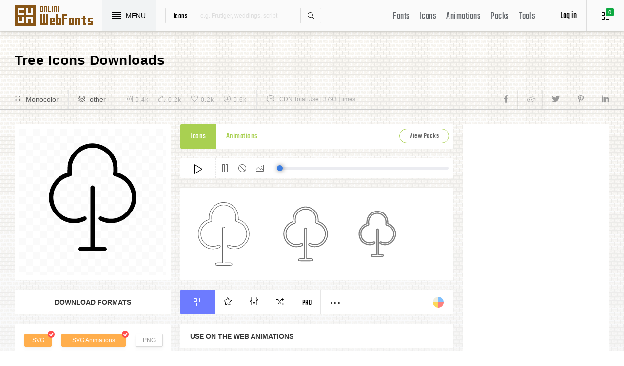

--- FILE ---
content_type: text/html; charset=UTF-8
request_url: https://www.onlinewebfonts.com/icon/570408
body_size: 9337
content:
<!doctype html>
<html>
<head>
<meta charset="utf-8">
<title>Tree Svg Png Icon Free Download (#570408) - OnlineWebFonts.COM</title>
<meta name="keywords" content="tree,tree,tree icon download,tree free icon,tree png,tree svg,tree eps,tree psd,tree cdr,(#570408)">
<meta http-equiv="X-UA-Compatible" content="IE=edge,chrome=1">
<meta http-equiv="Content-Language" content="en-us">
<meta name="viewport" content="width=device-width,initial-scale=1.0"/>
<meta http-equiv="Cache-Control" content="no-transform"/>
<meta property="og:title" content="Tree Svg Png Icon Free Download (#570408)" data-dynamic="true" />
<meta property="og:site_name" content="OnlineWebFonts" data-dynamic="true" />
<meta property="og:url" content="https://www.onlinewebfonts.com/icon/570408" />
<meta property="og:description" content="Tree Svg Png Icon Free Download (#570408)"  data-dynamic="true" />
<meta property="og:type" content="article" data-dynamic="true" />
<meta property="og:image" content="https://pic.onlinewebfonts.com/svg/img_570408.svg" />
<meta property="og:image:type" content="image/png" data-dynamic="true">
<meta property="og:image:width" content="512"  data-dynamic="true" />
<meta property="og:image:height" content="512"  data-dynamic="true" />
<link rel="preconnect" href="https://static.onlinewebfonts.com">
<link rel="preconnect" href="https://pic.onlinewebfonts.com">
<link rel="preload" href="https://static.onlinewebfonts.com/icon/icon/font/Teko.woff2" as="font" type="font/woff2" crossorigin>
<link rel="preload" href="https://static.onlinewebfonts.com/icon/icon/icons.woff2" as="font" type="font/woff2" crossorigin>
<link rel="preload" href="https://static.onlinewebfonts.com/icon/icon/oicons.woff2" as="font" type="font/woff2" crossorigin>
<link rel="shortcut icon" href="https://www.onlinewebfonts.com/favicon.ico"/>
<link href="https://static.onlinewebfonts.com/icon/css/public.css" rel="stylesheet" type="text/css">
<link href="https://static.onlinewebfonts.com/icon/css/index.css" rel="stylesheet" type="text/css">
<link href="https://static.onlinewebfonts.com/icon/css/mobile.css" rel="stylesheet" type="text/css">
<script src="https://static.onlinewebfonts.com/fonts/js/jquery.js" type="text/javascript"></script>
<script src="https://static.onlinewebfonts.com/icon/js/class.js" type="text/javascript"></script>
<script src="https://static.onlinewebfonts.com/icon/js/index.js" type="text/javascript"></script>
<script src="https://static.onlinewebfonts.com/icon/js/edit.js" type="text/javascript"></script>
</head>

<body>
<!-- header -->
<header id="header">
<h1 class="home"><a href="https://www.onlinewebfonts.com/icon">Svg Icons</a><div class="_a"></div></h1>
<button class="menu"><div><i></i><i></i><i></i><i></i></div><font>MENU</font></button>
<div class="search">
<button class="show" aria-label="Show search"><i class="i-magnifier"></i></button>
<form action="https://www.onlinewebfonts.com/icon/search" method="get" onSubmit="return This.onSubmit(this);">
  <button type="button" class="t">icons</button>
  <input name="type" type="hidden" value="icons">
  <input class="q" name="q" type="text" value="" placeholder="e.g. Frutiger, weddings, script">
  <button type="submit" class="i-magnifier">Search</button>
  <div class="u" Hide="1">
  <button type="button" data="icons" k="1">icons</button>
  <button type="button" data="packs">packs</button>
  </div>
</form>
</div>
<div class="collection">
<button class="i-grid" data-title="View your selected icons"><font data="icons">0</font></button>
</div>
<div class="login">
<button class="io">Log in</button></div>
<button class="i-layers" id="openmenu" aria-label="Open Menu"></button>
<nav id="nav">
<h2><a href="https://www.onlinewebfonts.com/fonts" target="_blank">Fonts</a></h2>
<h2><a href="https://www.onlinewebfonts.com/icon/svg_all">Icons</a></h2>
<h2><a href="https://www.onlinewebfonts.com/icon/animations">Animations</a></h2>
<h2><a href="https://www.onlinewebfonts.com/icon/packs">Packs</a></h2>
<h2><a href="https://www.onlinewebfonts.com/tools-svg-edit" data-title="Svg Edit Tools">Tools</a></h2>
</nav>
</header>
<!-- header -->
<nav id="menu">
<div class="head"><font>Classifications</font><button class="close" aria-label="Close"></button></div>
<a class="user" href="https://www.onlinewebfonts.com/login">Register / Log in</a><div class="nav">
<a href="https://www.onlinewebfonts.com/icon/svg_animals">Animals</a>
  <a href="https://www.onlinewebfonts.com/icon/svg_arrows">Arrows</a>
  <a href="https://www.onlinewebfonts.com/icon/svg_art">Art</a>
  <a href="https://www.onlinewebfonts.com/icon/svg_buildings">Buildings</a>
  <a href="https://www.onlinewebfonts.com/icon/svg_business">Business</a>
  <a href="https://www.onlinewebfonts.com/icon/svg_charts">Charts</a>
  <a href="https://www.onlinewebfonts.com/icon/svg_cinema">Cinema</a>
  <a href="https://www.onlinewebfonts.com/icon/svg_clothes">Clothes</a>
  <a href="https://www.onlinewebfonts.com/icon/svg_commerce">Commerce</a>
  <a href="https://www.onlinewebfonts.com/icon/svg_controls">Controls</a>
  <a href="https://www.onlinewebfonts.com/icon/svg_fashion">Fashion</a>
  <a href="https://www.onlinewebfonts.com/icon/svg_food">Food</a>
  <a href="https://www.onlinewebfonts.com/icon/svg_gestures">Gestures</a>
  <a href="https://www.onlinewebfonts.com/icon/svg_interface">Interface</a>
  <a href="https://www.onlinewebfonts.com/icon/svg_logo">Logo</a>
  <a href="https://www.onlinewebfonts.com/icon/svg_medical">Medical</a>
  <a href="https://www.onlinewebfonts.com/icon/svg_monuments">Monuments</a>
  <a href="https://www.onlinewebfonts.com/icon/svg_multimedia">Multimedia</a>
  <a href="https://www.onlinewebfonts.com/icon/svg_music">Music</a>
  <a href="https://www.onlinewebfonts.com/icon/svg_nature">Nature</a>
  <a href="https://www.onlinewebfonts.com/icon/svg_networking">Networking</a>
  <a href="https://www.onlinewebfonts.com/icon/svg_other">Other</a>
  <a href="https://www.onlinewebfonts.com/icon/svg_people">People</a>
  <a href="https://www.onlinewebfonts.com/icon/svg_shapes">Shapes</a>
  <a href="https://www.onlinewebfonts.com/icon/svg_signs">Signs</a>
  <a href="https://www.onlinewebfonts.com/icon/svg_social">Social</a>
  <a href="https://www.onlinewebfonts.com/icon/svg_sports">Sports</a>
  <a href="https://www.onlinewebfonts.com/icon/svg_technology">Technology</a>
  <a href="https://www.onlinewebfonts.com/icon/svg_tools">Tools</a>
  <a href="https://www.onlinewebfonts.com/icon/svg_transport">Transport</a>
  <a href="https://www.onlinewebfonts.com/icon/svg_utensils">Utensils</a>
  <a href="https://www.onlinewebfonts.com/icon/svg_weapons">Weapons</a>
  <a href="https://www.onlinewebfonts.com/icon/svg_weather">Weather</a>
  <a href="https://www.onlinewebfonts.com/icon/svg_web">Web</a>
  </div>
<div class="share"><button aria-label="Share facebook" data="facebook" class="e-facebook"></button><button aria-label="Share reddit" data="reddit" class="e-reddit"></button><button aria-label="Share twitter" data="twitter" class="e-twitter"></button><button aria-label="Share pinterest" data="pinterest" class="e-pinterest"></button><button aria-label="Share linkedin" data="linkedin" class="e-linkedin"></button></div></nav>
<!-- collection -->
<aside id="box" data="icons">
<div class="gr"><button class="close" data-title="Close"></button><i class="i-grid"></i><font>0</font></div>
<div class="title">
  <button data="animations">Animations</button>
  <button data="icons">Collections</button>
</div>
<div class="name">
<input type="text" value="Default"><button data="more" class="i-settings" data-title="Edit" aria-label="Edit Mode"></button>
<button data="save" data-title="Save Name" aria-label="Save"></button>
</div>
<div class="create">
<button class="add">Create</button>
</div>
<div class="empty">
<button class="i-cloud-upload" data-title="Upload SVG" aria-label="Upload"></button>
<div class="put"><input type="file" accept=".png,.svg"></div>
<div class="info"><font data="animations">Animation</font><font data="icons">Collections</font> is empty.<br>You have to select some icons.</div>
</div>
<!-- animations -->
<div class="animations" data="box" edit="0">
<div class="simg" data="li">
<div class="svg" data="img"></div>
<div class="control">
<button class="i-star" data-title="Favorites" data="favorites" aria-label="Favorite"></button>
<button class="i-eyeglasses" data-title="Canvas background" value="none" data="color" aria-label="Canvas"></button>
<button class="i-picture" data-title="Source image" data="source" aria-label="Source"></button>
<button class="i-equalizer" data-title="Edit Animations" data="edit" aria-label="Edit"></button>
<button class="i-control-play" data-title="Play" data="play" aria-label="Play"></button>
</div>
<div class="range"><div></div></div>
</div>
<ul>
<div class="editmode">
  <font>Edit Mode</font>
  <button class="i-close" data-title="Close" aria-label="Close"></button>
</div>
<li class="add"><input type="file" accept=".png,.svg">Upload<br>SVG</li>
</ul>
<div class="download">
  <div class="db">
  <button class="e-download" data="adownload">Downloads</button>
    <button class="i-speedometer" data-title="Update Cdn" data="animations">CDN</button>
</div>
</div>
</div>
<!-- animations -->
<!-- icons -->
<div class="icons" data="box" edit="0">
<ul>
<div class="editmode">
  <font>Edit Mode</font>
  <button class="i-close" data-title="Close" aria-label="Close"></button>
</div>
<li class="add"><input type="file" accept=".png,.svg">Upload<br>SVG</li>
</ul>
<div class="ads"><script async src="https://pagead2.googlesyndication.com/pagead/js/adsbygoogle.js?client=ca-pub-2876400707570643"
     crossorigin="anonymous"></script>
<!-- 300X250 -->
<ins class="adsbygoogle"
     style="display:block"
     data-ad-client="ca-pub-2876400707570643"
     data-ad-slot="3790471219"
     data-ad-format="auto"
     data-full-width-responsive="true"></ins>
<script>
     (adsbygoogle = window.adsbygoogle || []).push({});
</script></div>
<div class="download">
  <button class="e-download">Download Collections</button>
</div>
<div class="format" data-id="formats" download-type="box">
  <div class="fclose">×</div>
  <h3>Download :<br>Choose formats</h3>
  <div class="fs" data-id="choose">
  <input data-fd="iconfont" id="box_iconfont" type="checkbox" checked><label for="box_iconfont" data-title="Support monocolor icons">Iconfont</label>
  <input data-fd="sprite" id="box_sprite" type="checkbox" checked><label for="box_sprite" data-title="Support multicolor icons">Svg Sprite</label>
  <input data-fd="svg" id="box_svg" type="checkbox" checked><label for="box_svg">SVG</label>
  <input data-fd="png" id="box_png" type="checkbox"><label for="box_png">PNG</label>
  <input data-fd="pdf" id="box_pdf" type="checkbox" login="1"><label for="box_pdf">PDF</label>
  <input data-fd="eps" id="box_eps" type="checkbox" login="1"><label for="box_eps">EPS</label>
  <input data-fd="cdr" id="box_cdr" type="checkbox" login="1"><label for="box_cdr">CDR</label>
  <input data-fd="dxf" id="box_dxf" type="checkbox" login="1"><label for="box_dxf">DXF</label>
  <input data-fd="line" id="box_line" type="checkbox" login="1"><label for="box_line" data-title="Stroke Line icons">Line</label>
  </div>
  <div class="db">
  <button data="download">Downloads</button>
  <button data="iconfont" data-title="Update Cdn">CDN Font</button>
  <button data="sprite" data-title="Update Cdn">CDN Sprite</button>
  </div>
  <h4>Share</h4>
<div class="share"><button aria-label="Share facebook" data="facebook" class="e-facebook"></button><button aria-label="Share reddit" data="reddit" class="e-reddit"></button><button aria-label="Share twitter" data="twitter" class="e-twitter"></button><button aria-label="Share pinterest" data="pinterest" class="e-pinterest"></button><button aria-label="Share linkedin" data="linkedin" class="e-linkedin"></button></div>  <div class="size" Hide="1">
  <div class="sr">
    <input name="size" class="cbox" id="b_1" type="radio" value="100">
    <label for="b_1"></label>
    <font>100PX</font>
  </div><div class="sr">
    <input name="size" class="cbox" id="b_2" type="radio" checked value="300">
    <label for="b_2"></label>
    <font>300PX</font>
    </div><div class="sr">
    <input name="size" class="cbox" id="b_3" type="radio" value="600">
    <label for="b_3"></label>
    <font>600PX</font>
    </div><div class="sr">
    <input name="size" class="cbox" id="b_4" type="radio" value="900">
    <label for="b_4"></label>
    <font>900PX</font></div>
  <div class="mr"><font>More sizes : </font>
    <input name="more" onkeyup="value=value.replace(/[^0-9]+/g,'')" type="text" size="3" maxlength="3" value="0">
  </div>
  </div>
</div>
</div>
<!-- icons -->
</aside>
<!-- collection -->
<!--section-->
<section id="body">
<div id="view" auto="true">
<h2 data="title">Tree Icons Downloads</h2>
<div class="e">
    <div class="a"><i class="i-film"></i><a href="https://www.onlinewebfonts.com/icon/svg_all/monocolor">Monocolor</a></div>
    <div class="a"><i class="i-layers"></i><a href="https://www.onlinewebfonts.com/icon/svg_other">other</a></div>
    <div class="b">
    <div class="c"><i class="i-calendar"></i><font>0.4k</font></div>
    <div class="c"><i class="i-like"></i><font>0.2k</font></div>
    <div class="c"><i class="i-heart"></i><font>0.2k</font></div>
    <div class="c"><i class="i-arrow-down"></i><font>0.6k</font></div>
    </div>
    <div class="d"><i class="i-speedometer"></i>CDN Total Use [ 3793 ] times</div>
<div class="share"><button aria-label="Share facebook" data="facebook" class="e-facebook"></button><button aria-label="Share reddit" data="reddit" class="e-reddit"></button><button aria-label="Share twitter" data="twitter" class="e-twitter"></button><button aria-label="Share pinterest" data="pinterest" class="e-pinterest"></button><button aria-label="Share linkedin" data="linkedin" class="e-linkedin"></button></div>    </div>
<!-- left -->
<div class="left" get="view">
    <div class="formats" data-id="formats" download-type="view">
<div class="img" data="img" source="https://pic.onlinewebfonts.com/thumbnails/icons_570408.svg">
  <img width="240" height="240" src="https://pic.onlinewebfonts.com/thumbnails/icons_570408.svg" alt="Tree">
</div>
<div class="dt">Download Formats</div>
<div class="sa" data-id="choose">
  <input data-fd="svg" id="v_svg" type="checkbox" checked><label for="v_svg">SVG</label>
  <input data-fd="animations" id="v_animations" type="checkbox" checked><label for="v_animations">SVG Animations</label>
  <input data-fd="png" id="v_png" type="checkbox"><label for="v_png">PNG</label>
  <input data-fd="pdf" id="v_pdf" type="checkbox"><label for="v_pdf">PDF</label>
  <input data-fd="eps" id="v_eps" type="checkbox"><label for="v_eps">EPS</label>
  <input data-fd="cdr" id="v_cdr" type="checkbox"><label for="v_cdr">CDR</label>
  <input data-fd="psd" id="v_psd" type="checkbox"><label for="v_psd">PSD</label>
  <input data-fd="dxf" id="v_dxf" type="checkbox"><label for="v_dxf">DXF</label>
  <input data-fd="line" id="v_line" type="checkbox"><label for="v_line" data-title="Stroke Line icons">Line</label>
  <input data-fd="android" id="v_android" type="checkbox"><label for="v_android">Android</label>
  <input data-fd="ios" id="v_ios" type="checkbox"><label for="v_ios">IOS</label>
    </div>
<div class="size" data-title="Select png format to open it." e="0">
  <div class="sr">
    <input name="size" class="cbox" id="v_1" type="radio" value="100">
    <label for="v_1"></label>
    <font>100PX</font>
  </div><div class="sr">
    <input name="size" class="cbox" id="v_2" type="radio" value="300" checked>
    <label for="v_2"></label>
    <font>300PX</font>
    </div><div class="sr">
    <input name="size" class="cbox" id="v_3" type="radio" value="600">
    <label for="v_3"></label>
    <font>600PX</font>
    </div><div class="sr">
    <input name="size" class="cbox" id="v_4" type="radio" value="900">
    <label for="v_4"></label>
    <font>900PX</font></div>
  <div class="mr"><font>More sizes : </font>
    <input name="more" onkeyup="value=value.replace(/[^0-9]+/g,'')" type="text" size="3" maxlength="3" value="0">
  </div>
  </div>
  <div class="download">
  <button>downloads</button>
  </div>
  <div class="be" title="Base 64">
    <div class="t">B<br/>a<br/>s<br/>e</div>
    <div class="s">
<button class="px" data="16">16px</button>
<button class="px" data="32">32px</button>
<button class="px" data="64">64px</button>
<button class="px" data="128">128px</button>
<button class="px" data="56">256px</button>
<button class="px" data="512">512px</button>
<button class="px" data="1024">1024</button>
<button class="px" data="2048">2048</button>
    </div>
  </div>
    </div>

      <div class="os">
      <div class="type">
    <button data="icons" e="1">Icons</button>
    <button data="animations">Animations</button>
    <button class="c" for="packs">View Packs</button>      </div>
    <div class="control"> 
  <button data="paly" class="i-control-play" data-title="Play Animations"></button>
<button data="pause" class="i-control-pause" data-title="Pause"></button>
<button data="stop" class="i-ban" data-title="Stop"></button>
    <button data="source" class="i-picture" data-title="Source image"></button>
<div class="range"><div></div></div>
    </div>
<div class="sim">
    <div class="l" data-title="Size : 140 x 140"><img data="GetImg" src="https://pic.onlinewebfonts.com/thumbnails/animations_570408.svg?width=2" width="140" height="140" alt="Tree"></div>
    <div class="l" data-title="Size : 120 x 120"><img data="GetImg" src="https://pic.onlinewebfonts.com/thumbnails/animations_570408.svg?width=4" width="120" height="120" alt="Tree"></div>
    <div class="l" data-title="Size : 100 x 100"><img data="GetImg" src="https://pic.onlinewebfonts.com/thumbnails/animations_570408.svg?width=6" width="100" height="100" alt="Tree"></div>
    <div class="l" data-title="Size : 80 x 80"><img data="GetImg" src="https://pic.onlinewebfonts.com/thumbnails/animations_570408.svg?width=8" width="80" height="80" alt="Tree"></div>
    <div class="l" data-title="Size : 60 x 60"><img data="GetImg" src="https://pic.onlinewebfonts.com/thumbnails/animations_570408.svg?width=10" width="60" height="60" alt="Tree"></div>
    <div class="l" data-title="Size : 40 x 40"><img data="GetImg" src="https://pic.onlinewebfonts.com/thumbnails/animations_570408.svg?width=12" width="40" height="40" alt="Tree"></div>
    <div class="l" data-title="Size : 20 x 20"><img data="GetImg" src="https://pic.onlinewebfonts.com/thumbnails/icons_570408.svg" width="20" height="20" alt="Tree"></div>
    </div>
<div class="base" packs="3103">
<div class="i" box="icons" data="public" svg="570408" name="tree" type="public" packs="3103"> 
      <button class="e-add-icon" data="add" data-title="Add to Collection"></button>
      <button class="i-star" data="favorites" data-title="Add to favorites"></button>
      <button class="i-equalizer" data="edit" data-title="Edit Icons"></button>
      <button class="i-shuffle" data="editanimations" data-title="Edit Animations"></button>
      <button class="pro" data="pro" data-title="Pro Editing">Pro</button>
      <button data="more" data-title="More"></button>
</div>
    <button class="color" data="color"></button>
    </div>
    <div class="dt">Use on the web Animations</div>
    <div class="web">
    <div class="i"><i>1</i><font>Use these in your website JavaScript </font></div>
    <div class="v" style="max-height: 150px;">
<pre>OnlineWebFonts_Com({
    'Id':'.div',
    'Data':__Animations['570408'],
}).Play();
</pre>
</div>
    <div class="i"><i>2</i><font>Use the icon class on "display:inline" elements: </font></div>
    <div class="v">
&lt;div class="div"&gt;&lt;/div&gt;
</div>
    </div>
      </div>
    </div>
<!-- left -->
<!-- right -->
<div class="right">
    <div class="ads"><script async src="https://pagead2.googlesyndication.com/pagead/js/adsbygoogle.js?client=ca-pub-2876400707570643"
     crossorigin="anonymous"></script>
<!-- 300x600 -->
<ins class="adsbygoogle"
     style="display:block"
     data-ad-client="ca-pub-2876400707570643"
     data-ad-slot="2275088417"
     data-ad-format="auto"
     data-full-width-responsive="true"></ins>
<script>
     (adsbygoogle = window.adsbygoogle || []).push({});
</script></div>
    <div class="tags">
    <div class="t">T<br/>A<br/>G</div>
<div class="x">
</div>
  </div>
    <div class="ml">
<a title="PNG to SVG" href="https://www.onlinewebfonts.com/icon/tools"><i class="i-cloud-upload"></i><font>Import Icons</font><span>free</span></a>
<a title="SVG Animations Tools" href="https://www.onlinewebfonts.com/icon/tools_animations"><i class="i-cloud-upload"></i><font>Import Animations</font><span>free</span></a>
    </div>
    </div>
<!-- right -->
<div class="imore">
  <b>More Tree Style icons</b>
  <div class="filter">
<button class="i-list" e="1" data="true"></button>
<button class="i-grid" data="false"></button>
</div>
  </div>
<ul id="icons" list="true" ads="false" data-id="ulicons">
<li packs="3201">
<div class="img">
<a href="https://www.onlinewebfonts.com/icon/574454"><img src="https://pic.onlinewebfonts.com/thumbnails/icons_574454.svg" width="60" height="60" alt="tree"></a>
</div>
<div class="info">
<a href="https://www.onlinewebfonts.com/icon/574454">tree</a>
<div class="o">
     <i class="i-heart" data-title="Favorites"></i><font>494</font>
     <i class="i-eye" data-title="View"></i><font>4117</font>
</div>
<div class="i" box="icons" data="public" svg="574454" name="tree" type="public" packs="3201">
      <button class="e-add-icon" data="add" data-title="Add to Collection" aria-label="Add"></button>
      <button class="i-equalizer" data="edit" data-title="Edit Icons" aria-label="Edit"></button>
      <button data="favorites" class="i-star" data-title="Add to favorites" aria-label="Favorites"></button>
      <button class="e-download" data-title="Dwonloads" data="download" aria-label="Dwonloads"></button>
      <button data="more" data-title="More" aria-label="More"></button>
</div>
</div>
</li><li packs="3150">
<div class="img">
<a href="https://www.onlinewebfonts.com/icon/572285"><img src="https://pic.onlinewebfonts.com/thumbnails/icons_572285.svg" width="60" height="60" alt="tree"></a>
</div>
<div class="info">
<a href="https://www.onlinewebfonts.com/icon/572285">tree</a>
<div class="o">
     <i class="i-heart" data-title="Favorites"></i><font>402</font>
     <i class="i-eye" data-title="View"></i><font>3091</font>
</div>
<div class="i" box="icons" data="public" svg="572285" name="tree" type="public" packs="3150">
      <button class="e-add-icon" data="add" data-title="Add to Collection" aria-label="Add"></button>
      <button class="i-equalizer" data="edit" data-title="Edit Icons" aria-label="Edit"></button>
      <button data="favorites" class="i-star" data-title="Add to favorites" aria-label="Favorites"></button>
      <button class="e-download" data-title="Dwonloads" data="download" aria-label="Dwonloads"></button>
      <button data="more" data-title="More" aria-label="More"></button>
</div>
</div>
</li><li packs="3146">
<div class="img">
<a href="https://www.onlinewebfonts.com/icon/572086"><img src="https://pic.onlinewebfonts.com/thumbnails/icons_572086.svg" width="60" height="60" alt="tree"></a>
</div>
<div class="info">
<a href="https://www.onlinewebfonts.com/icon/572086">tree</a>
<div class="o">
     <i class="i-heart" data-title="Favorites"></i><font>391</font>
     <i class="i-eye" data-title="View"></i><font>3082</font>
</div>
<div class="i" box="icons" data="public" svg="572086" name="tree" type="public" packs="3146">
      <button class="e-add-icon" data="add" data-title="Add to Collection" aria-label="Add"></button>
      <button class="i-equalizer" data="edit" data-title="Edit Icons" aria-label="Edit"></button>
      <button data="favorites" class="i-star" data-title="Add to favorites" aria-label="Favorites"></button>
      <button class="e-download" data-title="Dwonloads" data="download" aria-label="Dwonloads"></button>
      <button data="more" data-title="More" aria-label="More"></button>
</div>
</div>
</li><li packs="3103">
<div class="img">
<a href="https://www.onlinewebfonts.com/icon/570408"><img src="https://pic.onlinewebfonts.com/thumbnails/icons_570408.svg" width="60" height="60" alt="tree"></a>
</div>
<div class="info">
<a href="https://www.onlinewebfonts.com/icon/570408">tree</a>
<div class="o">
     <i class="i-heart" data-title="Favorites"></i><font>361</font>
     <i class="i-eye" data-title="View"></i><font>3859</font>
</div>
<div class="i" box="icons" data="public" svg="570408" name="tree" type="public" packs="3103">
      <button class="e-add-icon" data="add" data-title="Add to Collection" aria-label="Add"></button>
      <button class="i-equalizer" data="edit" data-title="Edit Icons" aria-label="Edit"></button>
      <button data="favorites" class="i-star" data-title="Add to favorites" aria-label="Favorites"></button>
      <button class="e-download" data-title="Dwonloads" data="download" aria-label="Dwonloads"></button>
      <button data="more" data-title="More" aria-label="More"></button>
</div>
</div>
</li><li packs="3099">
<div class="img">
<a href="https://www.onlinewebfonts.com/icon/570263"><img src="https://pic.onlinewebfonts.com/thumbnails/icons_570263.svg" width="60" height="60" alt="tree"></a>
</div>
<div class="info">
<a href="https://www.onlinewebfonts.com/icon/570263">tree</a>
<div class="o">
     <i class="i-heart" data-title="Favorites"></i><font>481</font>
     <i class="i-eye" data-title="View"></i><font>3823</font>
</div>
<div class="i" box="icons" data="public" svg="570263" name="tree" type="public" packs="3099">
      <button class="e-add-icon" data="add" data-title="Add to Collection" aria-label="Add"></button>
      <button class="i-equalizer" data="edit" data-title="Edit Icons" aria-label="Edit"></button>
      <button data="favorites" class="i-star" data-title="Add to favorites" aria-label="Favorites"></button>
      <button class="e-download" data-title="Dwonloads" data="download" aria-label="Dwonloads"></button>
      <button data="more" data-title="More" aria-label="More"></button>
</div>
</div>
</li><li packs="3099">
<div class="img">
<a href="https://www.onlinewebfonts.com/icon/570262"><img src="https://pic.onlinewebfonts.com/thumbnails/icons_570262.svg" width="60" height="60" alt="tree"></a>
</div>
<div class="info">
<a href="https://www.onlinewebfonts.com/icon/570262">tree</a>
<div class="o">
     <i class="i-heart" data-title="Favorites"></i><font>276</font>
     <i class="i-eye" data-title="View"></i><font>1731</font>
</div>
<div class="i" box="icons" data="public" svg="570262" name="tree" type="public" packs="3099">
      <button class="e-add-icon" data="add" data-title="Add to Collection" aria-label="Add"></button>
      <button class="i-equalizer" data="edit" data-title="Edit Icons" aria-label="Edit"></button>
      <button data="favorites" class="i-star" data-title="Add to favorites" aria-label="Favorites"></button>
      <button class="e-download" data-title="Dwonloads" data="download" aria-label="Dwonloads"></button>
      <button data="more" data-title="More" aria-label="More"></button>
</div>
</div>
</li><li packs="3084">
<div class="img">
<a href="https://www.onlinewebfonts.com/icon/569639"><img src="https://pic.onlinewebfonts.com/thumbnails/icons_569639.svg" width="60" height="60" alt="tree"></a>
</div>
<div class="info">
<a href="https://www.onlinewebfonts.com/icon/569639">tree</a>
<div class="o">
     <i class="i-heart" data-title="Favorites"></i><font>114</font>
     <i class="i-eye" data-title="View"></i><font>2678</font>
</div>
<div class="i" box="icons" data="public" svg="569639" name="tree" type="public" packs="3084">
      <button class="e-add-icon" data="add" data-title="Add to Collection" aria-label="Add"></button>
      <button class="i-equalizer" data="edit" data-title="Edit Icons" aria-label="Edit"></button>
      <button data="favorites" class="i-star" data-title="Add to favorites" aria-label="Favorites"></button>
      <button class="e-download" data-title="Dwonloads" data="download" aria-label="Dwonloads"></button>
      <button data="more" data-title="More" aria-label="More"></button>
</div>
</div>
</li><li packs="3083">
<div class="img">
<a href="https://www.onlinewebfonts.com/icon/569617"><img src="https://pic.onlinewebfonts.com/thumbnails/icons_569617.svg" width="60" height="60" alt="tree"></a>
</div>
<div class="info">
<a href="https://www.onlinewebfonts.com/icon/569617">tree</a>
<div class="o">
     <i class="i-heart" data-title="Favorites"></i><font>389</font>
     <i class="i-eye" data-title="View"></i><font>3715</font>
</div>
<div class="i" box="icons" data="public" svg="569617" name="tree" type="public" packs="3083">
      <button class="e-add-icon" data="add" data-title="Add to Collection" aria-label="Add"></button>
      <button class="i-equalizer" data="edit" data-title="Edit Icons" aria-label="Edit"></button>
      <button data="favorites" class="i-star" data-title="Add to favorites" aria-label="Favorites"></button>
      <button class="e-download" data-title="Dwonloads" data="download" aria-label="Dwonloads"></button>
      <button data="more" data-title="More" aria-label="More"></button>
</div>
</div>
</li><li packs="2985">
<div class="img">
<a href="https://www.onlinewebfonts.com/icon/565747"><img src="https://pic.onlinewebfonts.com/thumbnails/icons_565747.svg" width="60" height="60" alt="tree"></a>
</div>
<div class="info">
<a href="https://www.onlinewebfonts.com/icon/565747">tree</a>
<div class="o">
     <i class="i-heart" data-title="Favorites"></i><font>194</font>
     <i class="i-eye" data-title="View"></i><font>2793</font>
</div>
<div class="i" box="icons" data="public" svg="565747" name="tree" type="public" packs="2985">
      <button class="e-add-icon" data="add" data-title="Add to Collection" aria-label="Add"></button>
      <button class="i-equalizer" data="edit" data-title="Edit Icons" aria-label="Edit"></button>
      <button data="favorites" class="i-star" data-title="Add to favorites" aria-label="Favorites"></button>
      <button class="e-download" data-title="Dwonloads" data="download" aria-label="Dwonloads"></button>
      <button data="more" data-title="More" aria-label="More"></button>
</div>
</div>
</li><li packs="2973">
<div class="img">
<a href="https://www.onlinewebfonts.com/icon/565099"><img src="https://pic.onlinewebfonts.com/thumbnails/icons_565099.svg" width="60" height="60" alt="tree"></a>
</div>
<div class="info">
<a href="https://www.onlinewebfonts.com/icon/565099">tree</a>
<div class="o">
     <i class="i-heart" data-title="Favorites"></i><font>173</font>
     <i class="i-eye" data-title="View"></i><font>4330</font>
</div>
<div class="i" box="icons" data="public" svg="565099" name="tree" type="public" packs="2973">
      <button class="e-add-icon" data="add" data-title="Add to Collection" aria-label="Add"></button>
      <button class="i-equalizer" data="edit" data-title="Edit Icons" aria-label="Edit"></button>
      <button data="favorites" class="i-star" data-title="Add to favorites" aria-label="Favorites"></button>
      <button class="e-download" data-title="Dwonloads" data="download" aria-label="Dwonloads"></button>
      <button data="more" data-title="More" aria-label="More"></button>
</div>
</div>
</li></ul>
<div class="more" set="packs">
<div class="bt">Tree Icons Packs<a title="Sympletts Part" class="i-share-alt" href="https://www.onlinewebfonts.com/icon/packs_3103"></a></div>
</div>
<ul id="icons" list="true" ads="false" data-id="ulicons">
<li packs="3103">
<div class="img">
<a href="https://www.onlinewebfonts.com/icon/570433"><img src="https://pic.onlinewebfonts.com/thumbnails/icons_570433.svg" width="60" height="60" alt="whiteboard pie text"></a>
</div>
<div class="info">
<a href="https://www.onlinewebfonts.com/icon/570433">whiteboard pie text</a>
<div class="o">
     <i class="i-heart" data-title="Favorites"></i><font>312</font>
     <i class="i-eye" data-title="View"></i><font>1490</font>
</div>
<div class="i" box="icons" data="public" svg="570433" name="whiteboard pie text" type="public" packs="3103">
      <button class="e-add-icon" data="add" data-title="Add to Collection" aria-label="Add"></button>
      <button class="i-equalizer" data="edit" data-title="Edit Icons" aria-label="Edit"></button>
      <button data="favorites" class="i-star" data-title="Add to favorites" aria-label="Favorites"></button>
      <button class="e-download" data-title="Dwonloads" data="download" aria-label="Dwonloads"></button>
      <button data="more" data-title="More" aria-label="More"></button>
</div>
</div>
</li><li packs="3103">
<div class="img">
<a href="https://www.onlinewebfonts.com/icon/570429"><img src="https://pic.onlinewebfonts.com/thumbnails/icons_570429.svg" width="60" height="60" alt="washing"></a>
</div>
<div class="info">
<a href="https://www.onlinewebfonts.com/icon/570429">washing</a>
<div class="o">
     <i class="i-heart" data-title="Favorites"></i><font>117</font>
     <i class="i-eye" data-title="View"></i><font>1259</font>
</div>
<div class="i" box="icons" data="public" svg="570429" name="washing" type="public" packs="3103">
      <button class="e-add-icon" data="add" data-title="Add to Collection" aria-label="Add"></button>
      <button class="i-equalizer" data="edit" data-title="Edit Icons" aria-label="Edit"></button>
      <button data="favorites" class="i-star" data-title="Add to favorites" aria-label="Favorites"></button>
      <button class="e-download" data-title="Dwonloads" data="download" aria-label="Dwonloads"></button>
      <button data="more" data-title="More" aria-label="More"></button>
</div>
</div>
</li><li packs="3103">
<div class="img">
<a href="https://www.onlinewebfonts.com/icon/570430"><img src="https://pic.onlinewebfonts.com/thumbnails/icons_570430.svg" width="60" height="60" alt="whiteboard bars"></a>
</div>
<div class="info">
<a href="https://www.onlinewebfonts.com/icon/570430">whiteboard bars</a>
<div class="o">
     <i class="i-heart" data-title="Favorites"></i><font>431</font>
     <i class="i-eye" data-title="View"></i><font>1215</font>
</div>
<div class="i" box="icons" data="public" svg="570430" name="whiteboard bars" type="public" packs="3103">
      <button class="e-add-icon" data="add" data-title="Add to Collection" aria-label="Add"></button>
      <button class="i-equalizer" data="edit" data-title="Edit Icons" aria-label="Edit"></button>
      <button data="favorites" class="i-star" data-title="Add to favorites" aria-label="Favorites"></button>
      <button class="e-download" data-title="Dwonloads" data="download" aria-label="Dwonloads"></button>
      <button data="more" data-title="More" aria-label="More"></button>
</div>
</div>
</li><li packs="3103">
<div class="img">
<a href="https://www.onlinewebfonts.com/icon/570423"><img src="https://pic.onlinewebfonts.com/thumbnails/icons_570423.svg" width="60" height="60" alt="van"></a>
</div>
<div class="info">
<a href="https://www.onlinewebfonts.com/icon/570423">van</a>
<div class="o">
     <i class="i-heart" data-title="Favorites"></i><font>213</font>
     <i class="i-eye" data-title="View"></i><font>1492</font>
</div>
<div class="i" box="icons" data="public" svg="570423" name="van" type="public" packs="3103">
      <button class="e-add-icon" data="add" data-title="Add to Collection" aria-label="Add"></button>
      <button class="i-equalizer" data="edit" data-title="Edit Icons" aria-label="Edit"></button>
      <button data="favorites" class="i-star" data-title="Add to favorites" aria-label="Favorites"></button>
      <button class="e-download" data-title="Dwonloads" data="download" aria-label="Dwonloads"></button>
      <button data="more" data-title="More" aria-label="More"></button>
</div>
</div>
</li><li packs="3103">
<div class="img">
<a href="https://www.onlinewebfonts.com/icon/570394"><img src="https://pic.onlinewebfonts.com/thumbnails/icons_570394.svg" width="60" height="60" alt="man group"></a>
</div>
<div class="info">
<a href="https://www.onlinewebfonts.com/icon/570394">man group</a>
<div class="o">
     <i class="i-heart" data-title="Favorites"></i><font>115</font>
     <i class="i-eye" data-title="View"></i><font>4502</font>
</div>
<div class="i" box="icons" data="public" svg="570394" name="man group" type="public" packs="3103">
      <button class="e-add-icon" data="add" data-title="Add to Collection" aria-label="Add"></button>
      <button class="i-equalizer" data="edit" data-title="Edit Icons" aria-label="Edit"></button>
      <button data="favorites" class="i-star" data-title="Add to favorites" aria-label="Favorites"></button>
      <button class="e-download" data-title="Dwonloads" data="download" aria-label="Dwonloads"></button>
      <button data="more" data-title="More" aria-label="More"></button>
</div>
</div>
</li><li packs="3103">
<div class="img">
<a href="https://www.onlinewebfonts.com/icon/570432"><img src="https://pic.onlinewebfonts.com/thumbnails/icons_570432.svg" width="60" height="60" alt="whiteboard pie chart"></a>
</div>
<div class="info">
<a href="https://www.onlinewebfonts.com/icon/570432">whiteboard pie chart</a>
<div class="o">
     <i class="i-heart" data-title="Favorites"></i><font>300</font>
     <i class="i-eye" data-title="View"></i><font>3766</font>
</div>
<div class="i" box="icons" data="public" svg="570432" name="whiteboard pie chart" type="public" packs="3103">
      <button class="e-add-icon" data="add" data-title="Add to Collection" aria-label="Add"></button>
      <button class="i-equalizer" data="edit" data-title="Edit Icons" aria-label="Edit"></button>
      <button data="favorites" class="i-star" data-title="Add to favorites" aria-label="Favorites"></button>
      <button class="e-download" data-title="Dwonloads" data="download" aria-label="Dwonloads"></button>
      <button data="more" data-title="More" aria-label="More"></button>
</div>
</div>
</li><li packs="3103">
<div class="img">
<a href="https://www.onlinewebfonts.com/icon/570434"><img src="https://pic.onlinewebfonts.com/thumbnails/icons_570434.svg" width="60" height="60" alt="whitescreen graph"></a>
</div>
<div class="info">
<a href="https://www.onlinewebfonts.com/icon/570434">whitescreen graph</a>
<div class="o">
     <i class="i-heart" data-title="Favorites"></i><font>287</font>
     <i class="i-eye" data-title="View"></i><font>2403</font>
</div>
<div class="i" box="icons" data="public" svg="570434" name="whitescreen graph" type="public" packs="3103">
      <button class="e-add-icon" data="add" data-title="Add to Collection" aria-label="Add"></button>
      <button class="i-equalizer" data="edit" data-title="Edit Icons" aria-label="Edit"></button>
      <button data="favorites" class="i-star" data-title="Add to favorites" aria-label="Favorites"></button>
      <button class="e-download" data-title="Dwonloads" data="download" aria-label="Dwonloads"></button>
      <button data="more" data-title="More" aria-label="More"></button>
</div>
</div>
</li><li packs="3103">
<div class="img">
<a href="https://www.onlinewebfonts.com/icon/570441"><img src="https://pic.onlinewebfonts.com/thumbnails/icons_570441.svg" width="60" height="60" alt="woman"></a>
</div>
<div class="info">
<a href="https://www.onlinewebfonts.com/icon/570441">woman</a>
<div class="o">
     <i class="i-heart" data-title="Favorites"></i><font>429</font>
     <i class="i-eye" data-title="View"></i><font>1536</font>
</div>
<div class="i" box="icons" data="public" svg="570441" name="woman" type="public" packs="3103">
      <button class="e-add-icon" data="add" data-title="Add to Collection" aria-label="Add"></button>
      <button class="i-equalizer" data="edit" data-title="Edit Icons" aria-label="Edit"></button>
      <button data="favorites" class="i-star" data-title="Add to favorites" aria-label="Favorites"></button>
      <button class="e-download" data-title="Dwonloads" data="download" aria-label="Dwonloads"></button>
      <button data="more" data-title="More" aria-label="More"></button>
</div>
</div>
</li><li packs="3103">
<div class="img">
<a href="https://www.onlinewebfonts.com/icon/570403"><img src="https://pic.onlinewebfonts.com/thumbnails/icons_570403.svg" width="60" height="60" alt="tiled"></a>
</div>
<div class="info">
<a href="https://www.onlinewebfonts.com/icon/570403">tiled</a>
<div class="o">
     <i class="i-heart" data-title="Favorites"></i><font>104</font>
     <i class="i-eye" data-title="View"></i><font>3135</font>
</div>
<div class="i" box="icons" data="public" svg="570403" name="tiled" type="public" packs="3103">
      <button class="e-add-icon" data="add" data-title="Add to Collection" aria-label="Add"></button>
      <button class="i-equalizer" data="edit" data-title="Edit Icons" aria-label="Edit"></button>
      <button data="favorites" class="i-star" data-title="Add to favorites" aria-label="Favorites"></button>
      <button class="e-download" data-title="Dwonloads" data="download" aria-label="Dwonloads"></button>
      <button data="more" data-title="More" aria-label="More"></button>
</div>
</div>
</li><li packs="3103">
<div class="img">
<a href="https://www.onlinewebfonts.com/icon/570446"><img src="https://pic.onlinewebfonts.com/thumbnails/icons_570446.svg" width="60" height="60" alt="zoom in"></a>
</div>
<div class="info">
<a href="https://www.onlinewebfonts.com/icon/570446">zoom in</a>
<div class="o">
     <i class="i-heart" data-title="Favorites"></i><font>483</font>
     <i class="i-eye" data-title="View"></i><font>2106</font>
</div>
<div class="i" box="icons" data="public" svg="570446" name="zoom in" type="public" packs="3103">
      <button class="e-add-icon" data="add" data-title="Add to Collection" aria-label="Add"></button>
      <button class="i-equalizer" data="edit" data-title="Edit Icons" aria-label="Edit"></button>
      <button data="favorites" class="i-star" data-title="Add to favorites" aria-label="Favorites"></button>
      <button class="e-download" data-title="Dwonloads" data="download" aria-label="Dwonloads"></button>
      <button data="more" data-title="More" aria-label="More"></button>
</div>
</div>
</li></ul>
<div class="more">
<div class="bt">Best Matching Fonts<a title="web Fonts" class="i-share-alt" href="https://www.onlinewebfonts.com/fonts"></a></div>
</div>
<ul id="fonts">
<li><a href="https://www.onlinewebfonts.com/download/006e3f7e6a01b17e9f04f745107d9969" target="_blank"><div class="img"><img src="https://pic.onlinewebfonts.com/image/006e3f7e6a01b17e9f04f745107d9969.jpg" width="60" height="60" alt="Divulge W00 Regular"></div><font>Divulge W00 Regular</font></a></li><li><a href="https://www.onlinewebfonts.com/download/0d73bd66672fb6df1c63bb51387c4016" target="_blank"><div class="img"><img src="https://pic.onlinewebfonts.com/image/0d73bd66672fb6df1c63bb51387c4016.jpg" width="60" height="60" alt="Excelsior W01 Roman"></div><font>Excelsior W01 Roman</font></a></li><li><a href="https://www.onlinewebfonts.com/download/0eb394e00624d9b99507a90f95071622" target="_blank"><div class="img"><img src="https://pic.onlinewebfonts.com/image/0eb394e00624d9b99507a90f95071622.jpg" width="60" height="60" alt="Digital Kid"></div><font>Digital Kid</font></a></li><li><a href="https://www.onlinewebfonts.com/download/14f68587c9808d1791ce079de8b1c087" target="_blank"><div class="img"><img src="https://pic.onlinewebfonts.com/image/14f68587c9808d1791ce079de8b1c087.jpg" width="60" height="60" alt="KamaroOptikX"></div><font>KamaroOptikX</font></a></li><li><a href="https://www.onlinewebfonts.com/download/204a61adedb632472eea04ba53f39700" target="_blank"><div class="img"><img src="https://pic.onlinewebfonts.com/image/204a61adedb632472eea04ba53f39700.jpg" width="60" height="60" alt="Sense W01 Thin"></div><font>Sense W01 Thin</font></a></li><li><a href="https://www.onlinewebfonts.com/download/2092627192c787f648b79c2caf8beaf9" target="_blank"><div class="img"><img src="https://pic.onlinewebfonts.com/image/2092627192c787f648b79c2caf8beaf9.jpg" width="60" height="60" alt="VAG Rounded LT W01 Black"></div><font>VAG Rounded LT W01 Black</font></a></li><li><a href="https://www.onlinewebfonts.com/download/277fda3977500d390fb0a31e8f27f6b6" target="_blank"><div class="img"><img src="https://pic.onlinewebfonts.com/image/277fda3977500d390fb0a31e8f27f6b6.jpg" width="60" height="60" alt="Bulltoad W00 Apple"></div><font>Bulltoad W00 Apple</font></a></li><li><a href="https://www.onlinewebfonts.com/download/2e89905873c63da5ded83d825ff82df4" target="_blank"><div class="img"><img src="https://pic.onlinewebfonts.com/image/2e89905873c63da5ded83d825ff82df4.jpg" width="60" height="60" alt="Vibrocentric Italic V2"></div><font>Vibrocentric Italic V2</font></a></li><li><a href="https://www.onlinewebfonts.com/download/31ea5c6d4234d46fabc9f8a4605e493c" target="_blank"><div class="img"><img src="https://pic.onlinewebfonts.com/image/31ea5c6d4234d46fabc9f8a4605e493c.jpg" width="60" height="60" alt="Bulldog W01 Extra Bold"></div><font>Bulldog W01 Extra Bold</font></a></li><li><a href="https://www.onlinewebfonts.com/download/35b17d99350b55e427e368ea65456bf9" target="_blank"><div class="img"><img src="https://pic.onlinewebfonts.com/image/35b17d99350b55e427e368ea65456bf9.jpg" width="60" height="60" alt="Franklin ITC W01 Nr Ult"></div><font>Franklin ITC W01 Nr Ult</font></a></li><li><a href="https://www.onlinewebfonts.com/download/3b85b1ae3d06c5714232cc8a93f69b2d" target="_blank"><div class="img"><img src="https://pic.onlinewebfonts.com/image/3b85b1ae3d06c5714232cc8a93f69b2d.jpg" width="60" height="60" alt="Courtney W03 Rough It"></div><font>Courtney W03 Rough It</font></a></li><li><a href="https://www.onlinewebfonts.com/download/414eb9e09c6ffc1c5ac2d81186eeb81a" target="_blank"><div class="img"><img src="https://pic.onlinewebfonts.com/image/414eb9e09c6ffc1c5ac2d81186eeb81a.jpg" width="60" height="60" alt="Kreon Bold"></div><font>Kreon Bold</font></a></li><li><a href="https://www.onlinewebfonts.com/download/5ec0a2f1a5a9a27d1ab933d9f725b173" target="_blank"><div class="img"><img src="https://pic.onlinewebfonts.com/image/5ec0a2f1a5a9a27d1ab933d9f725b173.jpg" width="60" height="60" alt="Imperial One"></div><font>Imperial One</font></a></li><li><a href="https://www.onlinewebfonts.com/download/645b975bb5adc9a45548109d6129d6d2" target="_blank"><div class="img"><img src="https://pic.onlinewebfonts.com/image/645b975bb5adc9a45548109d6129d6d2.jpg" width="60" height="60" alt="RACE1 Brannt NCV"></div><font>RACE1 Brannt NCV</font></a></li><li><a href="https://www.onlinewebfonts.com/download/6d9f97109e6ddb87b6480a93ba0bfb33" target="_blank"><div class="img"><img src="https://pic.onlinewebfonts.com/image/6d9f97109e6ddb87b6480a93ba0bfb33.jpg" width="60" height="60" alt="FTY JACKPORT W01 Regular"></div><font>FTY JACKPORT W01 Regular</font></a></li><li><a href="https://www.onlinewebfonts.com/download/73c1373ae57876ca58b1c39f846c9418" target="_blank"><div class="img"><img src="https://pic.onlinewebfonts.com/image/73c1373ae57876ca58b1c39f846c9418.jpg" width="60" height="60" alt="Ehmcke Federfraktur"></div><font>Ehmcke Federfraktur</font></a></li><li><a href="https://www.onlinewebfonts.com/download/7bf10bb72d2a53f150ae2b3515c71086" target="_blank"><div class="img"><img src="https://pic.onlinewebfonts.com/image/7bf10bb72d2a53f150ae2b3515c71086.jpg" width="60" height="60" alt="Core Sans E W01 65 Bold Italic"></div><font>Core Sans E W01 65 Bold Italic</font></a></li><li><a href="https://www.onlinewebfonts.com/download/7e3585b9fccf096cb7a6d12d756f084c" target="_blank"><div class="img"><img src="https://pic.onlinewebfonts.com/image/7e3585b9fccf096cb7a6d12d756f084c.jpg" width="60" height="60" alt="Amienne Bold"></div><font>Amienne Bold</font></a></li><li><a href="https://www.onlinewebfonts.com/download/86c3ea0788df60d4e51cb5b72f1933c1" target="_blank"><div class="img"><img src="https://pic.onlinewebfonts.com/image/86c3ea0788df60d4e51cb5b72f1933c1.jpg" width="60" height="60" alt="Geogrotesque W01 Semibold It"></div><font>Geogrotesque W01 Semibold It</font></a></li><li><a href="https://www.onlinewebfonts.com/download/91958c53ad4daafcbeb355f61382f1c9" target="_blank"><div class="img"><img src="https://pic.onlinewebfonts.com/image/91958c53ad4daafcbeb355f61382f1c9.jpg" width="60" height="60" alt="Borges Poema W01 Regular"></div><font>Borges Poema W01 Regular</font></a></li><li><a href="https://www.onlinewebfonts.com/download/a1829fb4170513322b6f5019ce9ba506" target="_blank"><div class="img"><img src="https://pic.onlinewebfonts.com/image/a1829fb4170513322b6f5019ce9ba506.jpg" width="60" height="60" alt="Abreviater"></div><font>Abreviater</font></a></li><li><a href="https://www.onlinewebfonts.com/download/aed0926e6257e4f9f1c484439dc79b0b" target="_blank"><div class="img"><img src="https://pic.onlinewebfonts.com/image/aed0926e6257e4f9f1c484439dc79b0b.jpg" width="60" height="60" alt="Latha V1"></div><font>Latha V1</font></a></li><li><a href="https://www.onlinewebfonts.com/download/b35a4ecdeb5046cd22761b6087fdba60" target="_blank"><div class="img"><img src="https://pic.onlinewebfonts.com/image/b35a4ecdeb5046cd22761b6087fdba60.jpg" width="60" height="60" alt="Lulo W00 Outline Bold"></div><font>Lulo W00 Outline Bold</font></a></li><li><a href="https://www.onlinewebfonts.com/download/bbe6afa1f5ec0d9d163a728aafa1df77" target="_blank"><div class="img"><img src="https://pic.onlinewebfonts.com/image/bbe6afa1f5ec0d9d163a728aafa1df77.jpg" width="60" height="60" alt="ANDERSON"></div><font>ANDERSON</font></a></li><li><a href="https://www.onlinewebfonts.com/download/bdf30ece7571ca25876b07e0120f528e" target="_blank"><div class="img"><img src="https://pic.onlinewebfonts.com/image/bdf30ece7571ca25876b07e0120f528e.jpg" width="60" height="60" alt="Letterpress Aurora W00 Regular"></div><font>Letterpress Aurora W00 Regular</font></a></li><li><a href="https://www.onlinewebfonts.com/download/c35cd12ec8a9b63a762d9089ffc63f6a" target="_blank"><div class="img"><img src="https://pic.onlinewebfonts.com/image/c35cd12ec8a9b63a762d9089ffc63f6a.jpg" width="60" height="60" alt="Peixes E Subpeixes V2"></div><font>Peixes E Subpeixes V2</font></a></li><li><a href="https://www.onlinewebfonts.com/download/c8c5dd5c09e30c66ee0202f593615a71" target="_blank"><div class="img"><img src="https://pic.onlinewebfonts.com/image/c8c5dd5c09e30c66ee0202f593615a71.jpg" width="60" height="60" alt="LOVE IS BLIND"></div><font>LOVE IS BLIND</font></a></li><li><a href="https://www.onlinewebfonts.com/download/d550768d921b013158f057f2bfff734b" target="_blank"><div class="img"><img src="https://pic.onlinewebfonts.com/image/d550768d921b013158f057f2bfff734b.jpg" width="60" height="60" alt="P22 Arts and Crafts W01 Regular"></div><font>P22 Arts and Crafts W01 Regular</font></a></li><li><a href="https://www.onlinewebfonts.com/download/dfc1e187667cb8b05a42c8a9b6bbf451" target="_blank"><div class="img"><img src="https://pic.onlinewebfonts.com/image/dfc1e187667cb8b05a42c8a9b6bbf451.jpg" width="60" height="60" alt="Simbats"></div><font>Simbats</font></a></li><li><a href="https://www.onlinewebfonts.com/download/e79e763942040d16fa7ce172125e3f4f" target="_blank"><div class="img"><img src="https://pic.onlinewebfonts.com/image/e79e763942040d16fa7ce172125e3f4f.jpg" width="60" height="60" alt="BottleKaps W01 Condensed Sm Cap"></div><font>BottleKaps W01 Condensed Sm Cap</font></a></li><li><a href="https://www.onlinewebfonts.com/download/f7b3a65c19c97db101f10047e5b53571" target="_blank"><div class="img"><img src="https://pic.onlinewebfonts.com/image/f7b3a65c19c97db101f10047e5b53571.jpg" width="60" height="60" alt="Soft Ornaments Four"></div><font>Soft Ornaments Four</font></a></li><li><a href="https://www.onlinewebfonts.com/download/fa7becce42f8fd57f791899cd27527d6" target="_blank"><div class="img"><img src="https://pic.onlinewebfonts.com/image/fa7becce42f8fd57f791899cd27527d6.jpg" width="60" height="60" alt="D Sert Alt W01 Thin Italic"></div><font>D Sert Alt W01 Thin Italic</font></a></li></ul>
</div>
</section>
<!--section-->
<!-- footer -->
<footer id="footer">
  <div auto="true">
<div class="head">
    <div class="logo"></div>
    <div class="a">
    <a href="https://www.onlinewebfonts.com/fonts">Web Fonts</a><font>|</font><a href="https://www.onlinewebfonts.com/icon">Free Icons</a><font>|</font><a href="https://www.onlinewebfonts.com/icon/free">Tags</a><font>|</font><a href="https://www.onlinewebfonts.com/icon/svg_web">Web Icons</a><font>|</font><a href="https://www.onlinewebfonts.com/icon/svg_logo">logo Icons</a><font>|</font><a href="https://www.onlinewebfonts.com/icon/svg_music">Music Icons</a><font>|</font><a href="https://www.onlinewebfonts.com/recent">Best Matching Fonts</a>    </div>
  </div>
  <div class="webinfo">
    <div class="about">
    <div class="t">About Us</div>
    <p>OnlineWebFonts.COM is Internet most popular font online download website,offers more than 8,000,000 desktop and Web font products for you to preview and download.</p>
    </div>
    <div class="link">
      <div class="t">Resource Links</div>
    <a href="https://www.onlinewebfonts.com/icon/tools">PNG to SVG</a><a href="https://www.onlinewebfonts.com/tools-svg-edit">Svg Edit Tools</a><a href="https://www.onlinewebfonts.com/ttf-converter">TTF Converter</a><a href="https://www.onlinewebfonts.com/tools">Fonts Converter</a><a href="https://www.onlinewebfonts.com/icon/tools_animations">Animations Tools</a><a href="https://www.onlinewebfonts.com/icon/animations">Svg Animations</a><a href="https://www.onlinewebfonts.com/icon/svg_animals/animations">Animals Icons</a><a href="https://www.onlinewebfonts.com/icon/svg_arrows/animations">Arrows Icons</a><a href="https://www.onlinewebfonts.com/icon/svg_weather/animations">Weather Icons</a><a href="https://www.onlinewebfonts.com/icon/svg_people/animations">People Icons</a><a href="https://www.onlinewebfonts.com/icon/svg_networking/animations">Network Icons</a><a href="https://www.onlinewebfonts.com/icon/svg_cinema/animations">Cinema Icons</a><a href="https://www.onlinewebfonts.com/icon/svg_utensils/animations">Utensils Icons</a><a href="https://www.onlinewebfonts.com/icon/svg_shapes/animations">Shapes Icons</a><a href="https://developers.google.com/fonts/docs/material_icons" target="_blank" rel="nofollow">Icons Api</a><a href="https://www.onlinewebfonts.com/login">Member Login</a><a href="https://www.onlinewebfonts.com/register">Create account</a><a href="https://www.onlinewebfonts.com/reset">Recover password</a><a href="https://www.onlinewebfonts.com/privacy">Privacy Policy</a>    <a href="javascript:__tcfapi('openunic')">Cookies settings</a>
    </div>
    <div class="subscribe">
    <div class="t">Email Subscribe</div>
    <div class="q">Keep me up to date with content, updates, and offers from Fonts. the E-Mail edition.</div>
    <form method="get">
    <input name="email" type="email" value="" placeholder="Email Address"/>
    <button aria-label="Subscribe">Submit</button>
    </form>
    </div>
  </div>
  <div class="foot">
  <div class="t">Designed by OnlineWebFonts and Powered by WordPress <br/>2015 - 2026 - Icon All Free</div>
<div class="share"><button aria-label="Share facebook" data="facebook" class="e-facebook"></button><button aria-label="Share reddit" data="reddit" class="e-reddit"></button><button aria-label="Share twitter" data="twitter" class="e-twitter"></button><button aria-label="Share pinterest" data="pinterest" class="e-pinterest"></button><button aria-label="Share linkedin" data="linkedin" class="e-linkedin"></button></div>  </div>
  </div>
</footer>
<script async src="https://www.googletagmanager.com/gtag/js?id=G-X5G10XM1T1"></script>
<script>
  window.dataLayer = window.dataLayer || [];
  function gtag(){dataLayer.push(arguments);}
  gtag('js', new Date());
  gtag('config', 'G-X5G10XM1T1');
</script>
</body>
</html> 


--- FILE ---
content_type: text/html; charset=utf-8
request_url: https://www.google.com/recaptcha/api2/aframe
body_size: 267
content:
<!DOCTYPE HTML><html><head><meta http-equiv="content-type" content="text/html; charset=UTF-8"></head><body><script nonce="9t9Le4Mwk9ilQe6w88lXWQ">/** Anti-fraud and anti-abuse applications only. See google.com/recaptcha */ try{var clients={'sodar':'https://pagead2.googlesyndication.com/pagead/sodar?'};window.addEventListener("message",function(a){try{if(a.source===window.parent){var b=JSON.parse(a.data);var c=clients[b['id']];if(c){var d=document.createElement('img');d.src=c+b['params']+'&rc='+(localStorage.getItem("rc::a")?sessionStorage.getItem("rc::b"):"");window.document.body.appendChild(d);sessionStorage.setItem("rc::e",parseInt(sessionStorage.getItem("rc::e")||0)+1);localStorage.setItem("rc::h",'1769154565708');}}}catch(b){}});window.parent.postMessage("_grecaptcha_ready", "*");}catch(b){}</script></body></html>

--- FILE ---
content_type: image/svg+xml
request_url: https://pic.onlinewebfonts.com/thumbnails/icons_565747.svg
body_size: 705
content:
<?xml version="1.0" encoding="utf-8"?>
<!-- Svg Vector Icons : http://www.onlinewebfonts.com/icon -->
<!DOCTYPE svg PUBLIC "-//W3C//DTD SVG 1.1//EN" "http://www.w3.org/Graphics/SVG/1.1/DTD/svg11.dtd">
<svg version="1.1" xmlns="http://www.w3.org/2000/svg" xmlns:xlink="http://www.w3.org/1999/xlink" x="0px" y="0px" viewBox="0 0 256 256" enable-background="new 0 0 256 256" xml:space="preserve">
<metadata> Svg Vector Icons : http://www.onlinewebfonts.com/icon </metadata>
<g><g><g><path fill="#000000" d="M105.7,54.1l-22,44.1h7.4h7.4l-14.8,29.6l-14.8,29.6l7.3,0.1l7.3,0.1l-14.7,36.7L54.2,231l29.5,0.1l29.5,0.1v7.4v7.4H128h14.8v-7.4v-7.4l29.5-0.1l29.5-0.1l-14.7-36.7l-14.7-36.7l7.3-0.1l7.3-0.1l-14.8-29.6l-14.8-29.6h7.4h7.4l-22-44.1C138.2,29.9,128.1,10,128,10C127.9,10,117.8,29.9,105.7,54.1z"/></g></g></g>
</svg>

--- FILE ---
content_type: image/svg+xml
request_url: https://pic.onlinewebfonts.com/thumbnails/icons_570446.svg
body_size: 1527
content:
<?xml version="1.0" encoding="utf-8"?>
<!-- Svg Vector Icons : http://www.onlinewebfonts.com/icon -->
<!DOCTYPE svg PUBLIC "-//W3C//DTD SVG 1.1//EN" "http://www.w3.org/Graphics/SVG/1.1/DTD/svg11.dtd">
<svg version="1.1" xmlns="http://www.w3.org/2000/svg" xmlns:xlink="http://www.w3.org/1999/xlink" x="0px" y="0px" viewBox="0 0 256 256" enable-background="new 0 0 256 256" xml:space="preserve">
<metadata> Svg Vector Icons : http://www.onlinewebfonts.com/icon </metadata>
<g><g><g><path fill="#000000" d="M148.4,10.2c-13.3,1.9-21.9,4.5-31.6,9.4c-8.9,4.5-15.7,9.5-22.7,16.5C73,57.2,63.9,87,69.6,116.2c2.7,14,8.3,26.1,17.3,37.8l3.6,4.6l-40.3,40.3c-36.9,37-40.3,40.4-40.3,42.2c0,2.6,2.2,4.8,4.8,4.8c1.8,0,5.3-3.4,42.1-40.3l40.3-40.2l3.8,2.9c11.7,9.2,24.4,15.2,38.8,18.3c6.4,1.4,26.9,1.5,33.3,0.2c7.8-1.5,15.9-4.3,23-7.7c26.7-13,45.4-38.8,49.3-68.2c0.9-6.8,0.4-23.8-0.9-29.7c-4.1-18.2-11.5-31.9-24.5-44.9c-13.2-13.3-27.2-20.9-45.4-24.8C169.2,10.5,152.8,9.6,148.4,10.2z M168.6,20.3c8.9,1.3,15.4,3.3,23.5,7.3c10.9,5.3,18.8,11.5,26.2,20.5c8,9.7,12.9,19.2,16.1,31.5c2.4,9,3,23,1.4,32.6c-5.6,33.6-32.1,60.2-65.8,65.8c-9.1,1.5-23.6,0.9-31.9-1.2c-30.6-8-52.5-30.7-59.3-61.7c-1.8-8.1-1.8-23.2,0-31.7C87.8,41.5,126.9,14.1,168.6,20.3z"/><path fill="#000000" d="M155.2,57.9c-2.8,1.4-3,2.5-3,20v16.4h-16.8c-16.6,0-16.8,0-18.3,1.3c-2.2,2-2.3,5-0.2,7c1.2,1.1,2,1.2,18.3,1.2h17v16.6c0,16.8,0.2,18.2,2.3,19.8c1.4,1.1,3.8,0.9,5.6-0.5l1.5-1.2l0.1-17.2L162,104l17.1-0.2c16.6-0.1,17.1-0.2,18.4-1.4c1.7-1.6,1.8-4.5,0.2-6.4l-1.1-1.4l-17.5-0.2l-17.5-0.2V77.5c0-9.2-0.2-17.2-0.4-17.7c-0.4-0.9-3.2-2.7-4.2-2.7C156.9,57.1,156,57.5,155.2,57.9z"/></g></g></g>
</svg>

--- FILE ---
content_type: image/svg+xml
request_url: https://pic.onlinewebfonts.com/thumbnails/animations_570408.svg?width=12
body_size: 1769
content:
<?xml version="1.0" encoding="utf-8"?>
<!-- Svg Vector Icons : http://www.onlinewebfonts.com/icon -->
<!DOCTYPE svg PUBLIC "-//W3C//DTD SVG 1.1//EN" "http://www.w3.org/Graphics/SVG/1.1/DTD/svg11.dtd">
<svg version="1.1" xmlns="http://www.w3.org/2000/svg" xmlns:xlink="http://www.w3.org/1999/xlink" x="0px" y="0px" viewBox="0 0 256 256" enable-background="new 0 0 256 256" xml:space="preserve">
<metadata> Svg Vector Icons : http://www.onlinewebfonts.com/icon </metadata>
<g><g><g><path stroke-width="12" fill-opacity="0" stroke="#000000"  d="M120.8,10.3c-19.4,3.1-35.6,15.5-43.2,32.9c-3.4,7.9-4.4,12.8-4.6,22.2l-0.2,8.5L69,75.3c-17.9,6.2-32.1,23.2-35.7,42.8c-0.9,4.7-0.9,15.6,0,20.1c4.4,22.2,19.9,38.9,41.6,44.7c5.6,1.5,20,1.5,25.4,0.1c6-1.6,12.9-4.5,13.8-5.9c1.4-1.9,1.1-4.7-0.5-6.2c-1.8-1.7-3.6-1.6-7.8,0.2c-6.3,2.8-12.8,3.9-20,3.6c-7.7-0.4-11.9-1.5-18.3-4.6C40,156.6,33.2,118.9,54.3,96.1c6-6.4,12.9-10.6,21.7-13.2c6.8-1.9,7.5-2.8,6.8-7.9c-0.8-6.1-0.5-15.7,0.6-20.3c2.4-9.3,8.9-19.6,16.1-25.3c4.5-3.6,11.3-7,16.9-8.6c6.5-1.9,16.3-1.9,22.9,0c16.1,4.5,28.2,16.6,32.7,32.8c1.4,5,1.8,14.9,0.9,21.6c-0.6,4.8,0.1,5.7,6.8,7.6c16.6,4.8,28.3,16.7,32.8,33.5c1.8,6.6,1.8,16.9,0,23.5c-3.9,14.7-14,26.3-27.7,31.9c-10.6,4.3-23.4,4.1-34.4-0.5c-4.9-2.1-5.6-2.1-7.7-0.4c-2.1,1.8-2.2,4.6-0.2,6.5c1.5,1.5,7.2,3.9,13,5.5c5.8,1.6,19.8,1.5,26.3-0.3c19.2-5.2,34.6-20.8,39.8-40.5c2.1-8.2,2.1-19.7,0-27.8c-4.9-18.7-17.7-32.9-35.4-39.3l-3.5-1.3v-8.1c-0.1-9.7-1.4-15.8-5.2-23.9C168.7,23,150.8,11,130,10C126.8,9.9,122.6,10,120.8,10.3z"/><path stroke-width="12" fill-opacity="0" stroke="#000000"  d="M124.7,103.5l-1.5,1.4v65.9v65.8h-11.8c-11.8,0-11.8,0-13.2,1.5c-2.3,2.2-1.6,6,1.3,7.3c0.9,0.5,9.9,0.6,28.4,0.6c22.6,0,27.3-0.1,28.7-0.9c2.8-1.4,3.3-4.8,0.9-7.1c-1.4-1.5-1.5-1.5-13.2-1.5h-11.8v-65.8v-65.9l-1.5-1.4c-0.9-0.9-2.1-1.5-3.2-1.5C126.8,102,125.6,102.5,124.7,103.5z"/></g></g></g>
</svg>

--- FILE ---
content_type: image/svg+xml
request_url: https://pic.onlinewebfonts.com/thumbnails/icons_570408.svg
body_size: 1685
content:
<?xml version="1.0" encoding="utf-8"?>
<!-- Svg Vector Icons : http://www.onlinewebfonts.com/icon -->
<!DOCTYPE svg PUBLIC "-//W3C//DTD SVG 1.1//EN" "http://www.w3.org/Graphics/SVG/1.1/DTD/svg11.dtd">
<svg version="1.1" xmlns="http://www.w3.org/2000/svg" xmlns:xlink="http://www.w3.org/1999/xlink" x="0px" y="0px" viewBox="0 0 256 256" enable-background="new 0 0 256 256" xml:space="preserve">
<metadata> Svg Vector Icons : http://www.onlinewebfonts.com/icon </metadata>
<g><g><g><path fill="#000000" d="M120.8,10.3c-19.4,3.1-35.6,15.5-43.2,32.9c-3.4,7.9-4.4,12.8-4.6,22.2l-0.2,8.5L69,75.3c-17.9,6.2-32.1,23.2-35.7,42.8c-0.9,4.7-0.9,15.6,0,20.1c4.4,22.2,19.9,38.9,41.6,44.7c5.6,1.5,20,1.5,25.4,0.1c6-1.6,12.9-4.5,13.8-5.9c1.4-1.9,1.1-4.7-0.5-6.2c-1.8-1.7-3.6-1.6-7.8,0.2c-6.3,2.8-12.8,3.9-20,3.6c-7.7-0.4-11.9-1.5-18.3-4.6C40,156.6,33.2,118.9,54.3,96.1c6-6.4,12.9-10.6,21.7-13.2c6.8-1.9,7.5-2.8,6.8-7.9c-0.8-6.1-0.5-15.7,0.6-20.3c2.4-9.3,8.9-19.6,16.1-25.3c4.5-3.6,11.3-7,16.9-8.6c6.5-1.9,16.3-1.9,22.9,0c16.1,4.5,28.2,16.6,32.7,32.8c1.4,5,1.8,14.9,0.9,21.6c-0.6,4.8,0.1,5.7,6.8,7.6c16.6,4.8,28.3,16.7,32.8,33.5c1.8,6.6,1.8,16.9,0,23.5c-3.9,14.7-14,26.3-27.7,31.9c-10.6,4.3-23.4,4.1-34.4-0.5c-4.9-2.1-5.6-2.1-7.7-0.4c-2.1,1.8-2.2,4.6-0.2,6.5c1.5,1.5,7.2,3.9,13,5.5c5.8,1.6,19.8,1.5,26.3-0.3c19.2-5.2,34.6-20.8,39.8-40.5c2.1-8.2,2.1-19.7,0-27.8c-4.9-18.7-17.7-32.9-35.4-39.3l-3.5-1.3v-8.1c-0.1-9.7-1.4-15.8-5.2-23.9C168.7,23,150.8,11,130,10C126.8,9.9,122.6,10,120.8,10.3z"/><path fill="#000000" d="M124.7,103.5l-1.5,1.4v65.9v65.8h-11.8c-11.8,0-11.8,0-13.2,1.5c-2.3,2.2-1.6,6,1.3,7.3c0.9,0.5,9.9,0.6,28.4,0.6c22.6,0,27.3-0.1,28.7-0.9c2.8-1.4,3.3-4.8,0.9-7.1c-1.4-1.5-1.5-1.5-13.2-1.5h-11.8v-65.8v-65.9l-1.5-1.4c-0.9-0.9-2.1-1.5-3.2-1.5C126.8,102,125.6,102.5,124.7,103.5z"/></g></g></g>
</svg>

--- FILE ---
content_type: image/svg+xml
request_url: https://pic.onlinewebfonts.com/thumbnails/animations_570408.svg?width=10
body_size: 1769
content:
<?xml version="1.0" encoding="utf-8"?>
<!-- Svg Vector Icons : http://www.onlinewebfonts.com/icon -->
<!DOCTYPE svg PUBLIC "-//W3C//DTD SVG 1.1//EN" "http://www.w3.org/Graphics/SVG/1.1/DTD/svg11.dtd">
<svg version="1.1" xmlns="http://www.w3.org/2000/svg" xmlns:xlink="http://www.w3.org/1999/xlink" x="0px" y="0px" viewBox="0 0 256 256" enable-background="new 0 0 256 256" xml:space="preserve">
<metadata> Svg Vector Icons : http://www.onlinewebfonts.com/icon </metadata>
<g><g><g><path stroke-width="10" fill-opacity="0" stroke="#000000"  d="M120.8,10.3c-19.4,3.1-35.6,15.5-43.2,32.9c-3.4,7.9-4.4,12.8-4.6,22.2l-0.2,8.5L69,75.3c-17.9,6.2-32.1,23.2-35.7,42.8c-0.9,4.7-0.9,15.6,0,20.1c4.4,22.2,19.9,38.9,41.6,44.7c5.6,1.5,20,1.5,25.4,0.1c6-1.6,12.9-4.5,13.8-5.9c1.4-1.9,1.1-4.7-0.5-6.2c-1.8-1.7-3.6-1.6-7.8,0.2c-6.3,2.8-12.8,3.9-20,3.6c-7.7-0.4-11.9-1.5-18.3-4.6C40,156.6,33.2,118.9,54.3,96.1c6-6.4,12.9-10.6,21.7-13.2c6.8-1.9,7.5-2.8,6.8-7.9c-0.8-6.1-0.5-15.7,0.6-20.3c2.4-9.3,8.9-19.6,16.1-25.3c4.5-3.6,11.3-7,16.9-8.6c6.5-1.9,16.3-1.9,22.9,0c16.1,4.5,28.2,16.6,32.7,32.8c1.4,5,1.8,14.9,0.9,21.6c-0.6,4.8,0.1,5.7,6.8,7.6c16.6,4.8,28.3,16.7,32.8,33.5c1.8,6.6,1.8,16.9,0,23.5c-3.9,14.7-14,26.3-27.7,31.9c-10.6,4.3-23.4,4.1-34.4-0.5c-4.9-2.1-5.6-2.1-7.7-0.4c-2.1,1.8-2.2,4.6-0.2,6.5c1.5,1.5,7.2,3.9,13,5.5c5.8,1.6,19.8,1.5,26.3-0.3c19.2-5.2,34.6-20.8,39.8-40.5c2.1-8.2,2.1-19.7,0-27.8c-4.9-18.7-17.7-32.9-35.4-39.3l-3.5-1.3v-8.1c-0.1-9.7-1.4-15.8-5.2-23.9C168.7,23,150.8,11,130,10C126.8,9.9,122.6,10,120.8,10.3z"/><path stroke-width="10" fill-opacity="0" stroke="#000000"  d="M124.7,103.5l-1.5,1.4v65.9v65.8h-11.8c-11.8,0-11.8,0-13.2,1.5c-2.3,2.2-1.6,6,1.3,7.3c0.9,0.5,9.9,0.6,28.4,0.6c22.6,0,27.3-0.1,28.7-0.9c2.8-1.4,3.3-4.8,0.9-7.1c-1.4-1.5-1.5-1.5-13.2-1.5h-11.8v-65.8v-65.9l-1.5-1.4c-0.9-0.9-2.1-1.5-3.2-1.5C126.8,102,125.6,102.5,124.7,103.5z"/></g></g></g>
</svg>

--- FILE ---
content_type: image/svg+xml
request_url: https://pic.onlinewebfonts.com/thumbnails/icons_574454.svg
body_size: 2696
content:
<?xml version="1.0" encoding="utf-8"?>
<!-- Svg Vector Icons : http://www.onlinewebfonts.com/icon -->
<!DOCTYPE svg PUBLIC "-//W3C//DTD SVG 1.1//EN" "http://www.w3.org/Graphics/SVG/1.1/DTD/svg11.dtd">
<svg version="1.1" xmlns="http://www.w3.org/2000/svg" xmlns:xlink="http://www.w3.org/1999/xlink" x="0px" y="0px" viewBox="0 0 256 256" enable-background="new 0 0 256 256" xml:space="preserve">
<metadata> Svg Vector Icons : http://www.onlinewebfonts.com/icon </metadata>
<g><g><g><path fill="#000000" d="M124.3,10.3c-2.2,0.7-5,2.3-6.3,3.7c-0.7,0.7-11,14.4-22.8,30.3C80.1,64.7,73.5,74,72.9,75.6c-1.6,4.5-0.7,9.6,2.2,13.4c0.9,1.2,1.5,2.4,1.2,2.7c-0.2,0.3-5.4,7.9-11.8,17c-6.3,9-11.8,17.2-12.2,18.2c-0.5,1.1-0.8,3-0.8,5.2c0,2.9,0.2,3.9,1.2,6c1.2,2.4,3.6,5.1,6.2,6.9c1,0.7,0.8,1-12.4,19.9c-7.4,10.5-13.9,20.2-14.5,21.5c-0.9,1.8-1.1,3.1-1.1,5.8c0,6,3,10.6,8.8,13.3l2.5,1.2l25,0.1l25,0.1l0.2,13.9l0.1,13.9l1.2,2.6c1.4,3,4.2,5.9,7.2,7.3l2.2,1.1H128h24.7l2.4-1.2c3.2-1.7,5.5-4.1,7-7.2c1.2-2.6,1.2-2.6,1.3-16.5l0.2-13.9l25-0.1l25-0.1l2.5-1.2c3.6-1.7,5.7-3.7,7.4-7c1.8-3.7,2-8.6,0.3-12.1c-0.6-1.3-7.1-10.9-14.5-21.5c-13.3-18.9-13.4-19.2-12.4-19.9c2.6-1.8,5-4.5,6.1-6.9c1-2.1,1.2-3.2,1.2-6c0-2.2-0.3-4.1-0.7-5.2c-0.4-1-5.9-9.2-12.2-18.2c-6.3-9.1-11.6-16.7-11.8-17c-0.2-0.3,0.3-1.5,1.3-2.7c3.1-4.1,3.8-10.2,1.7-14.6c-1.1-2.2-41.6-57.3-44.1-60c-2.5-2.7-5.9-4.2-9.7-4.3C126.9,9.9,124.9,10,124.3,10.3z M148.5,52.2c11.2,15.1,20.4,27.7,20.5,27.9c0.1,0.2-3.2,0.4-7.2,0.4c-4.1,0-7.4,0.1-7.4,0.3c0,0.2,8,11.8,17.8,25.8l17.7,25.4l-10.3,0.1c-5.7,0-10.3,0.3-10.3,0.5c0,0.2,9.3,13.6,20.7,29.9l20.6,29.5l-41.2,0.1c-22.7,0-59.8,0-82.5,0L45.5,192l20.6-29.5c11.4-16.3,20.7-29.7,20.7-29.9c0-0.2-4.6-0.4-10.3-0.5L66.1,132l17.7-25.4c9.7-14,17.7-25.5,17.8-25.8c0-0.2-3.3-0.3-7.4-0.3c-4.1,0-7.3-0.2-7.2-0.4c0.2-0.7,40.8-55.4,41-55.4C128.1,24.6,137.3,37,148.5,52.2z M148.7,219.2v12.2H128h-20.8v-12.2V207H128h20.8V219.2z"/><path fill="#000000" d="M126.1,58.8c-4.9,0.9-8.4,5.2-8.4,10.2c0,3.1,1.2,5.8,3.9,8c6.5,5.6,16.7,0.7,16.7-8C138.2,62.5,132.4,57.6,126.1,58.8z"/><path fill="#000000" d="M103.8,108.8c-7.4,2.7-9.4,12-3.7,17.5c1.8,1.7,4.3,2.7,7.1,2.7c5.9,0,10.1-4.3,10.2-10.3c0-4.5-3-8.5-7.1-9.8C107.5,108.1,106.1,108.1,103.8,108.8z"/><path fill="#000000" d="M145.5,108.8c-4.1,1.3-7,5.4-7,9.8c0,6,4.2,10.3,10.2,10.3c8.5,0,13.2-9.1,8.5-16.2C155,109.2,149.7,107.5,145.5,108.8z"/><path fill="#000000" d="M85.9,160.4c-5,0.9-8.3,5-8.3,10.2c0,5.9,4.3,10.3,10.2,10.3c3.1,0,5.8-1.2,8-3.9C101.9,169.8,95.3,158.6,85.9,160.4z"/><path fill="#000000" d="M126.1,160.4c-4.9,0.9-8.4,5.2-8.4,10.2c0,5.7,4.6,10.3,10.3,10.3c5.7,0,10.2-4.5,10.2-10.3C138.2,164.1,132.4,159.2,126.1,160.4z"/><path fill="#000000" d="M166.3,160.4c-5.8,1.1-9.5,6.7-8.3,12.6c0.7,3.4,4.3,7,7.7,7.7c6.7,1.4,12.6-3.3,12.6-10.1C178.3,164,172.6,159.2,166.3,160.4z"/></g></g></g>
</svg>

--- FILE ---
content_type: image/svg+xml
request_url: https://pic.onlinewebfonts.com/thumbnails/icons_570430.svg
body_size: 1464
content:
<?xml version="1.0" encoding="utf-8"?>
<!-- Svg Vector Icons : http://www.onlinewebfonts.com/icon -->
<!DOCTYPE svg PUBLIC "-//W3C//DTD SVG 1.1//EN" "http://www.w3.org/Graphics/SVG/1.1/DTD/svg11.dtd">
<svg version="1.1" xmlns="http://www.w3.org/2000/svg" xmlns:xlink="http://www.w3.org/1999/xlink" x="0px" y="0px" viewBox="0 0 256 256" enable-background="new 0 0 256 256" xml:space="preserve">
<metadata> Svg Vector Icons : http://www.onlinewebfonts.com/icon </metadata>
<g><g><g><path fill="#000000" d="M125,5.7l-1.7,1.5l-0.2,8l-0.2,8H66.4H10v86.2v86.2l1.6,3.1c1.2,2.3,2.4,3.6,4.5,4.9l2.8,1.8l52,0.2l52,0.1v18.2v18.2h-15.4c-15.5,0-16.9,0.2-18.6,2.3c-1.2,1.5-0.9,4.1,0.7,5.6l1.4,1.5h36.7c34.1,0,36.8-0.1,38-1.1c0.6-0.5,1.4-1.8,1.6-2.9c0.3-1.6,0.1-2.2-1.4-3.7l-1.8-1.8h-15.9h-15.9v-18.2v-18.2h51.1c35.5,0,51.7-0.2,53.4-0.6c3.6-1,7.7-5.4,8.5-9.2c0.5-2.2,0.6-27.2,0.6-87.8V23.2L189.4,23l-56.7-0.2l-0.3-8.1c-0.3-8.8-0.6-9.6-3.9-10.2C127.1,4.3,126.3,4.6,125,5.7z M236.5,113.6c-0.2,79.4-0.2,81-1.3,81.8c-1,0.7-16.6,0.8-107.3,0.8c-105.3,0-106.1,0-107.3-1.2s-1.2-1.9-1.2-81.8V32.6H128h108.6L236.5,113.6z"/><path fill="#000000" d="M165.4,115.9v55h20.9h20.9v-55v-55h-20.9h-20.9V115.9z M197.7,115.9v45.6h-11.5h-11.5v-45.6V70.2h11.5h11.5V115.9z"/><path fill="#000000" d="M48.8,125.3v45.6h20.9h20.9v-45.6V79.7H69.7H48.8V125.3z M81.2,125.3v36.2H69.7H58.3v-36.2V89.1h11.5h11.5V125.3z"/><path fill="#000000" d="M105.3,137.6v33.3h20.9h20.9v-33.3v-33.2h-20.9h-20.9L105.3,137.6L105.3,137.6z M137.7,137.9v23.5h-11.5h-11.5v-23.5v-23.5h11.5h11.5L137.7,137.9L137.7,137.9z"/></g></g></g>
</svg>

--- FILE ---
content_type: image/svg+xml
request_url: https://pic.onlinewebfonts.com/thumbnails/icons_572086.svg
body_size: 2040
content:
<?xml version="1.0" encoding="utf-8"?>
<!-- Svg Vector Icons : http://www.onlinewebfonts.com/icon -->
<!DOCTYPE svg PUBLIC "-//W3C//DTD SVG 1.1//EN" "http://www.w3.org/Graphics/SVG/1.1/DTD/svg11.dtd">
<svg version="1.1" xmlns="http://www.w3.org/2000/svg" xmlns:xlink="http://www.w3.org/1999/xlink" x="0px" y="0px" viewBox="0 0 256 256" enable-background="new 0 0 256 256" xml:space="preserve">
<metadata> Svg Vector Icons : http://www.onlinewebfonts.com/icon </metadata>
<g><g><g><path fill="#000000" d="M123,10.4c-11.3,2.1-20.8,10.5-26.3,23.3c-0.8,1.7-2.2,4.5-3.2,6.2c-5.4,9.2-7.8,20.1-6.6,30.4c0.3,2.8,0.7,5.7,1,6.6c0.4,1.3,0.1,2.2-1.8,5.6c-4.4,8.3-6.5,18.7-5.4,27.1l0.5,4.3l-3.4,3.6c-4.1,4.3-5.1,5.6-7.4,10.3c-5,10-5.6,21.1-1.6,31.5c2.2,5.9,5.6,10.9,10.9,15.9c3.7,3.5,5.4,4.7,10.2,7c6.2,3,10.8,4.3,16.6,4.7l3.7,0.3V215v27.8l1.6,1.6c1.3,1.3,2,1.6,3.9,1.6c2,0,2.6-0.3,4.1-1.7l1.7-1.7v-27.8V187h6.2h6.2v26.9c0,29,0.1,29.4,2.6,31.3c1.5,1.1,5,1.1,6.6,0c2.6-1.8,2.6-2.3,2.6-31.2v-26.9l4.3-0.3c15.7-1.2,29.5-10.3,36.1-23.7c2.8-5.8,3.8-9.4,4.2-15.7c0.6-10.9-3-20.8-10.7-29.1l-3.5-3.6v-3.6c0-6.3-2.2-15.5-5.1-21.2c-2-4-5.2-8.3-8.6-11.7l-3.3-3.3l1.2-2.6c5.2-12.1,5.1-27.5-0.3-39.6c-3.2-7.2-9.5-14.7-15.3-18.2C138,10.8,129.6,9.2,123,10.4z M136.2,23.3c6.2,2.9,11.6,9.6,14.2,17.7c1.8,5.4,2.3,14.6,1,20.3c-0.9,4.4-3.4,9.9-6.5,14.3l-2.1,3.1l2.4,1.4c7.3,4.3,12.2,9.3,15.3,15.8c3,6.2,4.2,13.8,3.2,21.3l-0.4,2.8l2.9,2.1c7.6,5.4,12.1,14.1,12.2,23.4c0,13.3-9.4,25-23.6,29.1c-2.6,0.7-6.3,0.9-24.6,1.1c-15.1,0.2-22.7,0.1-25.4-0.4c-11.9-1.9-22-9.8-25.8-20.3c-1.4-3.9-1.8-11.5-0.9-15.6c1.8-8.1,6.2-13.8,15.9-20.4c0.1-0.1-0.3-2.2-0.9-4.7c-2.7-10.8-0.7-21.5,5.6-30.4l2.2-3.1L99.8,77c-1.8-5.6-2.1-14.6-0.6-20.5c1-4.4,3-8.9,5.4-12.7c0.7-1,1.7-3.2,2.3-4.8c1.5-4,5.6-10.1,8.3-12.3c4.7-3.8,8-5,13.8-4.9C132.4,21.9,134,22.2,136.2,23.3z"/><path fill="#000000" d="M157.9,127.9c-1.7,0.7-3.3,3.1-3.3,4.9c0,0.9,0.5,3,1.1,4.7c0.7,2.1,1.1,4.4,1.1,7.4c0.1,3.8-0.1,4.7-1.2,6.7c-1.6,2.9-4.7,5.2-8.5,6.3c-4.5,1.3-5.5,2-6.5,4.1c-1.6,3.2,0.2,7,3.6,7.9c1.8,0.5,7.1-0.9,11.3-2.9c6.5-3.2,11.1-9.2,12.5-16.3c1.3-6.7-0.9-18.8-3.9-21.6C162.9,127.7,159.6,127.2,157.9,127.9z"/></g></g></g>
</svg>

--- FILE ---
content_type: image/svg+xml
request_url: https://pic.onlinewebfonts.com/thumbnails/icons_569617.svg
body_size: 2064
content:
<?xml version="1.0" encoding="utf-8"?>
<!-- Svg Vector Icons : http://www.onlinewebfonts.com/icon -->
<!DOCTYPE svg PUBLIC "-//W3C//DTD SVG 1.1//EN" "http://www.w3.org/Graphics/SVG/1.1/DTD/svg11.dtd">
<svg version="1.1" xmlns="http://www.w3.org/2000/svg" xmlns:xlink="http://www.w3.org/1999/xlink" x="0px" y="0px" viewBox="0 0 256 256" enable-background="new 0 0 256 256" xml:space="preserve">
<metadata> Svg Vector Icons : http://www.onlinewebfonts.com/icon </metadata>
<g><g><g><path fill="#000000" d="M104.4,38.3c-2.8,1-5.7,3.7-7.2,6.6l-1.3,2.4l-0.1,21.4c-0.1,18.2,0,21.8,0.6,23.9c1,3.3,4.2,6.9,7.5,8.4l2.5,1.1H128h21.7l2.5-1.1c3.3-1.5,6.5-5.1,7.5-8.4c0.6-2.1,0.7-5.8,0.6-23.9l-0.1-21.4l-1.3-2.4c-1.6-3-4.5-5.6-7.4-6.6C148.4,37.2,107.4,37.3,104.4,38.3z"/><path fill="#000000" d="M34.6,131.7v20.7h6.2H47v-14.5v-14.5h37.4h37.4v14.5v14.5h6.2h6.2v-14.5v-14.5h37.4H209v14.5v14.5h6.2h6.2v-20.7V111H128H34.6V131.7z"/><path fill="#000000" d="M21.3,157.4c-4.2,1.3-8.4,5.1-10.3,9.2c-1,2.2-1,2.8-1,21.1v18.8l1.3,2.7c1.5,3.2,5.2,6.8,8.3,8.2c2.2,1,2.7,1,21.1,1h18.8l2.6-1.2c3.3-1.6,6.5-4.7,8.1-8.1l1.2-2.6v-18.8v-18.8l-1.2-2.6c-1.6-3.3-4.5-6.3-8-8l-2.7-1.3l-18.1-0.1C27.5,156.8,22.9,156.9,21.3,157.4z M58.2,170.3l1.2,1.1v16.3V204l-1.2,1.1l-1.1,1.2H40.8H24.5l-1.1-1.2l-1.2-1.1v-16.3v-16.3l1.2-1.1l1.1-1.2h16.3H57L58.2,170.3z"/><path fill="#000000" d="M108.6,157.4c-4.2,1.3-8.4,5.1-10.3,9.2c-1,2.2-1,2.8-1,21.1v18.8l1.3,2.6c1.7,3.4,4.6,6.3,8,8l2.7,1.3H128c18.4,0,18.9,0,21.1-1c3.1-1.4,6.8-5,8.3-8.2l1.3-2.7v-18.8v-18.8l-1.3-2.7c-1.5-3.2-5.2-6.8-8.3-8.2c-2.1-1-2.9-1-20.4-1.1C114.7,156.8,110.1,156.9,108.6,157.4z M145.4,170.3l1.2,1.1v16.3V204l-1.2,1.1l-1.1,1.2H128h-16.3l-1.1-1.2l-1.2-1.1v-16.3v-16.3l1.2-1.1l1.1-1.2H128h16.3L145.4,170.3z"/><path fill="#000000" d="M195.4,157.6c-4.7,1.7-8.4,5.3-10.2,10c-1,2.5-1,3.4-0.9,20.8l0.1,18.2l1.2,2.6c1.6,3.3,4.7,6.5,8.1,8.1l2.6,1.2h18.8c18.4,0,18.9,0,21.1-1c3.1-1.4,6.8-5,8.3-8.2l1.3-2.7v-18.8v-18.8l-1.3-2.7c-1.5-3.2-5.2-6.8-8.3-8.2c-2.1-1-2.9-1-20.4-1.1C199.7,156.7,197.6,156.8,195.4,157.6z M232.7,170.3l1.2,1.1v16.3V204l-1.2,1.1l-1.1,1.2h-16.3H199l-1.1-1.2l-1.2-1.1v-16.3v-16.3l1.2-1.1l1.1-1.2h16.3h16.3L232.7,170.3z"/></g></g></g>
</svg>

--- FILE ---
content_type: image/svg+xml
request_url: https://pic.onlinewebfonts.com/thumbnails/animations_570408.svg?width=8
body_size: 1767
content:
<?xml version="1.0" encoding="utf-8"?>
<!-- Svg Vector Icons : http://www.onlinewebfonts.com/icon -->
<!DOCTYPE svg PUBLIC "-//W3C//DTD SVG 1.1//EN" "http://www.w3.org/Graphics/SVG/1.1/DTD/svg11.dtd">
<svg version="1.1" xmlns="http://www.w3.org/2000/svg" xmlns:xlink="http://www.w3.org/1999/xlink" x="0px" y="0px" viewBox="0 0 256 256" enable-background="new 0 0 256 256" xml:space="preserve">
<metadata> Svg Vector Icons : http://www.onlinewebfonts.com/icon </metadata>
<g><g><g><path stroke-width="8" fill-opacity="0" stroke="#000000"  d="M120.8,10.3c-19.4,3.1-35.6,15.5-43.2,32.9c-3.4,7.9-4.4,12.8-4.6,22.2l-0.2,8.5L69,75.3c-17.9,6.2-32.1,23.2-35.7,42.8c-0.9,4.7-0.9,15.6,0,20.1c4.4,22.2,19.9,38.9,41.6,44.7c5.6,1.5,20,1.5,25.4,0.1c6-1.6,12.9-4.5,13.8-5.9c1.4-1.9,1.1-4.7-0.5-6.2c-1.8-1.7-3.6-1.6-7.8,0.2c-6.3,2.8-12.8,3.9-20,3.6c-7.7-0.4-11.9-1.5-18.3-4.6C40,156.6,33.2,118.9,54.3,96.1c6-6.4,12.9-10.6,21.7-13.2c6.8-1.9,7.5-2.8,6.8-7.9c-0.8-6.1-0.5-15.7,0.6-20.3c2.4-9.3,8.9-19.6,16.1-25.3c4.5-3.6,11.3-7,16.9-8.6c6.5-1.9,16.3-1.9,22.9,0c16.1,4.5,28.2,16.6,32.7,32.8c1.4,5,1.8,14.9,0.9,21.6c-0.6,4.8,0.1,5.7,6.8,7.6c16.6,4.8,28.3,16.7,32.8,33.5c1.8,6.6,1.8,16.9,0,23.5c-3.9,14.7-14,26.3-27.7,31.9c-10.6,4.3-23.4,4.1-34.4-0.5c-4.9-2.1-5.6-2.1-7.7-0.4c-2.1,1.8-2.2,4.6-0.2,6.5c1.5,1.5,7.2,3.9,13,5.5c5.8,1.6,19.8,1.5,26.3-0.3c19.2-5.2,34.6-20.8,39.8-40.5c2.1-8.2,2.1-19.7,0-27.8c-4.9-18.7-17.7-32.9-35.4-39.3l-3.5-1.3v-8.1c-0.1-9.7-1.4-15.8-5.2-23.9C168.7,23,150.8,11,130,10C126.8,9.9,122.6,10,120.8,10.3z"/><path stroke-width="8" fill-opacity="0" stroke="#000000"  d="M124.7,103.5l-1.5,1.4v65.9v65.8h-11.8c-11.8,0-11.8,0-13.2,1.5c-2.3,2.2-1.6,6,1.3,7.3c0.9,0.5,9.9,0.6,28.4,0.6c22.6,0,27.3-0.1,28.7-0.9c2.8-1.4,3.3-4.8,0.9-7.1c-1.4-1.5-1.5-1.5-13.2-1.5h-11.8v-65.8v-65.9l-1.5-1.4c-0.9-0.9-2.1-1.5-3.2-1.5C126.8,102,125.6,102.5,124.7,103.5z"/></g></g></g>
</svg>

--- FILE ---
content_type: image/svg+xml
request_url: https://pic.onlinewebfonts.com/thumbnails/icons_569639.svg
body_size: 2694
content:
<?xml version="1.0" encoding="utf-8"?>
<!-- Svg Vector Icons : http://www.onlinewebfonts.com/icon -->
<!DOCTYPE svg PUBLIC "-//W3C//DTD SVG 1.1//EN" "http://www.w3.org/Graphics/SVG/1.1/DTD/svg11.dtd">
<svg version="1.1" xmlns="http://www.w3.org/2000/svg" xmlns:xlink="http://www.w3.org/1999/xlink" x="0px" y="0px" viewBox="0 0 256 256" enable-background="new 0 0 256 256" xml:space="preserve">
<metadata> Svg Vector Icons : http://www.onlinewebfonts.com/icon </metadata>
<g><g><g><path fill="#000000" d="M102.8,33.8c-4.5,1.4-8.5,5.2-10.1,9.7c-1,2.6-1,3.4-0.9,26.8l0.1,24.1l1.3,2.4c1.7,3.2,4.8,6.1,8.2,7.7c2.8,1.3,3,1.3,13.7,1.5l10.8,0.2v6.6v6.6H82.9H39.8v20v20l-8.5,0.2l-8.5,0.1l-3.1,1.6c-3.7,1.8-6.6,4.8-8.4,8.7l-1.2,2.6v18.6v18.6l1.4,2.9c1.8,3.6,5.2,7.1,8.8,8.7l2.7,1.3h18.6H60l3.1-1.5c3.8-1.9,6.7-4.9,8.4-8.6l1.3-2.7v-18.6v-18.6l-1.3-2.7c-1.8-3.8-4.7-6.8-8.4-8.6c-3.1-1.5-3.2-1.5-11.5-1.8l-8.3-0.2l-0.1-18l-0.1-18h41.4H126v18.1v18.1l-8.4,0.2c-8.1,0.1-8.6,0.2-11.2,1.5c-5.2,2.5-8.8,7.2-9.9,13c-0.8,3.9-0.4,34.1,0.4,36.5c0.9,2.6,3.9,6.8,6.3,8.7c4.2,3.3,6,3.6,24.7,3.6c13.7,0,17-0.1,19.1-0.8c6.4-1.9,11.1-7.2,12.4-14c0.2-1.4,0.5-9.2,0.5-17.4c0-11.9-0.1-15.4-0.8-17.7c-1.4-5.4-4.8-9.6-9.6-12c-2.6-1.3-3-1.3-11.1-1.5l-8.5-0.2v-18.1v-18.1h41.4h41.4l-0.1,18l-0.1,18l-8.3,0.2c-7.8,0.2-8.5,0.3-11.1,1.5c-3.6,1.7-6.6,4.5-8.5,8.1l-1.6,3v19.1v19.1l1.6,3c2,3.6,4.9,6.4,8.5,8.1l2.7,1.3l17.1,0.1c11.5,0.1,18,0,19.6-0.4c3.3-0.7,7.8-3.7,9.9-6.5c0.9-1.2,2.1-3.7,2.6-5.4c1-3,1-4.1,0.9-20.2c-0.1-16.4-0.2-17.2-1.2-19.7c-1.6-3.9-4.8-7.3-8.6-9.1l-3.1-1.6l-8.5-0.1l-8.5-0.2v-20v-20h-43.1h-43.1v-6.6v-6.6l10.9-0.2l10.8-0.1l3.1-1.5c3.6-1.7,6.2-4.2,8-7.6l1.3-2.4l0.1-24.1c0.1-23.5,0.1-24.2-0.9-26.8c-1.3-3.5-4.6-7.1-8-8.8l-2.7-1.3l-23.8-0.1C109.9,33.2,104.4,33.3,102.8,33.8z M151.3,37c3.3,1,6.2,3.3,7.9,6.6l1.6,3v22.5c0,25,0,25.2-3.1,28.8c-0.9,1.1-2.8,2.5-4.2,3.2l-2.5,1.2l-23.5-0.1l-23.5-0.1l-2.2-1.3c-1.2-0.8-2.9-2.1-3.7-3.1c-2.9-3.5-2.9-3.8-2.9-28.5V46.6l1.6-3c1.6-3.1,4.5-5.6,7.7-6.5C106.4,36.4,149.1,36.4,151.3,37z M61.3,164c3.2,1.5,6.2,4.7,7.5,8c1,2.6,1,3.5,1,19.1c0,18.9-0.1,19.8-4.1,23.8c-4.1,4.2-4.2,4.3-23.2,4.4c-14.6,0.1-16.9,0-19.2-0.7c-3.4-1.1-7.2-4.5-8.8-7.9c-1.1-2.5-1.1-2.6-1.1-19.9v-17.4l1.3-2.4c1.7-3.1,5.6-6.7,8.4-7.6c1.8-0.5,5.4-0.7,19.1-0.6C58.4,163,59.2,163,61.3,164z M148.3,164.4c3.1,1.8,6,4.9,6.9,7.7c1.1,3.3,1.1,34.6,0,37.9c-1,3-4,6.2-7.2,7.8l-2.7,1.3h-17.4h-17.4l-2.7-1.3c-3.3-1.6-6.2-4.8-7.2-7.8c-1.1-3.3-1.1-34.6,0-37.9c1.3-3.9,5.3-7.6,9.7-9c0.7-0.2,8.9-0.3,18.3-0.3l17.1,0.1L148.3,164.4z M234.2,164.1c3,1.5,5.6,4.1,7.1,7.2l1.2,2.6v17.1c0,17,0,17.1-1.1,19.6c-1.2,2.8-4.7,6.3-7.5,7.6c-1.7,0.8-3.5,0.9-19.5,0.9c-17,0-17.7,0-19.8-1c-2.9-1.3-6-4.4-7.3-7.3c-1-2.1-1-3-1.1-19c-0.1-14.5,0-17.2,0.6-19.2c1.5-4.5,4.5-7.6,9-9.1c2.1-0.8,4.2-0.9,19.3-0.7C231.6,163,232,163,234.2,164.1z"/></g></g></g>
</svg>

--- FILE ---
content_type: image/svg+xml
request_url: https://pic.onlinewebfonts.com/thumbnails/icons_570403.svg
body_size: 1208
content:
<?xml version="1.0" encoding="utf-8"?>
<!-- Svg Vector Icons : http://www.onlinewebfonts.com/icon -->
<!DOCTYPE svg PUBLIC "-//W3C//DTD SVG 1.1//EN" "http://www.w3.org/Graphics/SVG/1.1/DTD/svg11.dtd">
<svg version="1.1" xmlns="http://www.w3.org/2000/svg" xmlns:xlink="http://www.w3.org/1999/xlink" x="0px" y="0px" viewBox="0 0 256 256" enable-background="new 0 0 256 256" xml:space="preserve">
<metadata> Svg Vector Icons : http://www.onlinewebfonts.com/icon </metadata>
<g><g><g><path fill="#000000" d="M11.5,11.5L10,12.9v47.9v47.9l1.5,1.4l1.4,1.5h48h48l1.2-1.4l1.3-1.4v-48V12.9l-1.5-1.4l-1.4-1.5H60.7H12.9L11.5,11.5z M102,60.7V102H60.7H19.4V60.7V19.4h41.3H102V60.7z"/><path fill="#000000" d="M146.1,11.2l-1.5,1.2v48.3v48.3l1.4,1.2l1.4,1.3h48h47.9l1.4-1.5l1.5-1.4V60.7V12.9l-1.5-1.4l-1.4-1.5h-47.7C147.9,10,147.6,10,146.1,11.2z M236.6,60.7V102h-41.3H154V60.7V19.4h41.3h41.3V60.7z"/><path fill="#000000" d="M11.5,146l-1.5,1.4v47.8v47.8l1.5,1.4l1.4,1.5h47.9h47.8l1.4-1.5l1.5-1.4v-48v-48l-1.4-1.2l-1.4-1.3h-48H12.9L11.5,146z M102,195.3v41.3H60.7H19.4v-41.3V154h41.3H102V195.3z"/><path fill="#000000" d="M145.8,145.9l-1.3,1.4v48.1v48.2l1.5,1.2c1.6,1.2,1.9,1.2,49.3,1.2h47.7l1.4-1.5l1.5-1.4v-47.8v-47.8l-1.5-1.4l-1.4-1.5h-48h-48L145.8,145.9z M236.6,195.3v41.3h-41.3H154v-41.3V154h41.3h41.3V195.3z"/></g></g></g>
</svg>

--- FILE ---
content_type: image/svg+xml
request_url: https://pic.onlinewebfonts.com/thumbnails/icons_570434.svg
body_size: 1298
content:
<?xml version="1.0" encoding="utf-8"?>
<!-- Svg Vector Icons : http://www.onlinewebfonts.com/icon -->
<!DOCTYPE svg PUBLIC "-//W3C//DTD SVG 1.1//EN" "http://www.w3.org/Graphics/SVG/1.1/DTD/svg11.dtd">
<svg version="1.1" xmlns="http://www.w3.org/2000/svg" xmlns:xlink="http://www.w3.org/1999/xlink" x="0px" y="0px" viewBox="0 0 256 256" enable-background="new 0 0 256 256" xml:space="preserve">
<metadata> Svg Vector Icons : http://www.onlinewebfonts.com/icon </metadata>
<g><g><g><path fill="#000000" d="M97,11.2C95,12.9,94.9,16,97,18l1.4,1.5h29.3H157l1.6-1.4c2.1-1.8,2.2-4.6,0.2-6.6l-1.4-1.5H128C99.2,10,98.6,10,97,11.2z"/><path fill="#000000" d="M26.3,29.8c-0.1,1.8-0.1,35.6-0.1,75.1s0,73.7,0.1,76v4.1h45.4h45.4L90,212.2c-24.6,24.7-27,27.2-27,29c0,2.6,2.2,4.8,4.9,4.8c1.8,0,4.3-2.4,29-27l27.1-27.1v15.9v15.8l1.5,1.4c1.9,2,4.6,2,6.5,0l1.5-1.4v-15.8v-15.9l27.1,27.1c24.6,24.5,27.3,27,29,27c2.6,0,4.8-2.2,4.8-4.8c0-1.8-2.4-4.3-27-29l-27.1-27.1H185h44.8v-79.3V26.6H128H26.3V29.8z M220.3,105.8v69.8H128H35.8v-69.8V36H128h92.3L220.3,105.8L220.3,105.8z"/><path fill="#000000" d="M182.8,78.6l-6.6,6.5l-6.3-6.4l-6.3-6.3L140,95.9l-23.5,23.5l-10.8-10.8L94.9,97.8l-17.4,17.5C62,130.8,60,132.9,60,134.6c0,2.8,1.8,4.6,4.4,4.6c2.1,0,3-0.8,16.2-14l14-14l10.9,10.9l10.9,10.9l23.7-23.7l23.7-23.7l6.4,6.3l6.3,6.4l8.9-8.9c4.9-4.9,9.3-9.6,9.8-10.5c1.1-2.1,0.5-4.3-1.4-5.8C191,71,189.8,71.6,182.8,78.6z"/></g></g></g>
</svg>

--- FILE ---
content_type: image/svg+xml
request_url: https://pic.onlinewebfonts.com/thumbnails/icons_570263.svg
body_size: 2034
content:
<?xml version="1.0" encoding="utf-8"?>
<!-- Svg Vector Icons : http://www.onlinewebfonts.com/icon -->
<!DOCTYPE svg PUBLIC "-//W3C//DTD SVG 1.1//EN" "http://www.w3.org/Graphics/SVG/1.1/DTD/svg11.dtd">
<svg version="1.1" xmlns="http://www.w3.org/2000/svg" xmlns:xlink="http://www.w3.org/1999/xlink" x="0px" y="0px" viewBox="0 0 256 256" enable-background="new 0 0 256 256" xml:space="preserve">
<metadata> Svg Vector Icons : http://www.onlinewebfonts.com/icon </metadata>
<g><g><g><path fill="#000000" d="M122,10.6c-6.7,1.3-12.6,4.4-17.5,9.4c-6.1,6.2-9,13.2-9.5,22.3l-0.3,5.3l-2.9,0.8c-12.5,3.7-22.1,13.7-25.3,26.7c-0.9,3.4-1,5-0.8,10.1c0.2,5.7,1,9.3,3,14c0.3,0.6,0,0.9-1.3,1.1c-2.9,0.6-11.2,5-14.9,7.9c-18.2,14.5-22,41.3-8.4,60.3c2.4,3.5,7.6,8.6,11,10.9c3.5,2.4,9.8,5.2,14.3,6.4c3.9,1,5.1,1.1,29.4,1.2l25.3,0.2v27.7c0,29.7,0,29.4,2.4,30.8c1.6,0.9,3.9,0,4.7-1.7c0.4-0.9,0.5-9.4,0.5-29v-27.8l25.6-0.1c24.6-0.2,25.7-0.2,29.4-1.2c8.2-2.3,15.4-6.6,21.2-12.7c8.5-8.9,12.7-20.4,12.1-32.6c-0.7-14.4-8.1-27.1-20.2-35c-3.4-2.2-10.4-5.3-12-5.4c-0.7,0-0.8-0.2-0.5-0.9c7.3-16.6,2.2-35.5-12.4-45.8c-3.4-2.4-8.9-4.9-12-5.5l-1.8-0.3v-4.5c0-11.1-5.5-21.4-14.6-27.6C139.1,10.7,130.6,9,122,10.6z M135.5,18.6c8,2.4,14.1,8.3,17,16.6c1.4,3.9,1.5,11.7,0.1,15.8l-1,2.9l4.7,0.5c8.2,1,13.7,3.7,19.1,9.5c3.2,3.4,6.3,9.3,7.2,13.5c0.8,3.6,0.7,10-0.2,13.3c-1.1,4.2-3.7,9.2-6.4,12.3l-2.4,2.7l4.4,0.3c5.8,0.4,9.2,1.3,14.7,4c3.9,1.9,5.2,2.9,8.9,6.6c4.8,4.9,7,8.2,8.9,13.7c6.2,17.5-1.6,37-18.1,45.2c-7.8,3.8-8.4,3.9-36.1,4.1l-24.6,0.2v-34.5V111l12.5-12.5c6.9-6.9,12.7-13,13-13.6c0.9-2.4-1.7-5.3-4.2-4.7c-0.9,0.2-5,3.9-11.3,10.2l-10,9.9V82.2V64.1l-1.2-1.2c-1.9-1.9-4.6-1.5-5.8,0.8c-0.6,1.2-0.7,9-0.7,56v54.7l-21.3-21.3c-19.3-19.3-21.4-21.2-22.8-21.2c-2,0-3.5,1.4-3.5,3.5c0,1.4,1.9,3.5,21.1,22.7c11.6,11.6,21.1,21.3,21.1,21.5c0,0.5-37.1,0.3-42.3-0.1c-15.4-1.4-28.3-12.5-32.2-27.6c-1.3-5.2-1.3-13,0-18.1c1.1-4.2,3.7-9.6,6.1-12.9c6.6-9,18.2-14.9,29.2-14.9h2.9l-1.7-2c-4.9-5.4-7.3-11.2-7.8-18.4c-0.6-8.7,2.3-16.1,8.5-22.4c5.5-5.5,11.2-8.1,19.8-8.8c2.8-0.3,3.2-0.4,3-1.1c-1.8-4.4-2.4-12.2-1.2-16.4c2.4-8.5,8.7-15.2,17.2-18.1C124.6,17.2,130.9,17.2,135.5,18.6z"/></g></g></g>
</svg>

--- FILE ---
content_type: image/svg+xml
request_url: https://pic.onlinewebfonts.com/thumbnails/animations_570408.svg?width=2
body_size: 1767
content:
<?xml version="1.0" encoding="utf-8"?>
<!-- Svg Vector Icons : http://www.onlinewebfonts.com/icon -->
<!DOCTYPE svg PUBLIC "-//W3C//DTD SVG 1.1//EN" "http://www.w3.org/Graphics/SVG/1.1/DTD/svg11.dtd">
<svg version="1.1" xmlns="http://www.w3.org/2000/svg" xmlns:xlink="http://www.w3.org/1999/xlink" x="0px" y="0px" viewBox="0 0 256 256" enable-background="new 0 0 256 256" xml:space="preserve">
<metadata> Svg Vector Icons : http://www.onlinewebfonts.com/icon </metadata>
<g><g><g><path stroke-width="2" fill-opacity="0" stroke="#000000"  d="M120.8,10.3c-19.4,3.1-35.6,15.5-43.2,32.9c-3.4,7.9-4.4,12.8-4.6,22.2l-0.2,8.5L69,75.3c-17.9,6.2-32.1,23.2-35.7,42.8c-0.9,4.7-0.9,15.6,0,20.1c4.4,22.2,19.9,38.9,41.6,44.7c5.6,1.5,20,1.5,25.4,0.1c6-1.6,12.9-4.5,13.8-5.9c1.4-1.9,1.1-4.7-0.5-6.2c-1.8-1.7-3.6-1.6-7.8,0.2c-6.3,2.8-12.8,3.9-20,3.6c-7.7-0.4-11.9-1.5-18.3-4.6C40,156.6,33.2,118.9,54.3,96.1c6-6.4,12.9-10.6,21.7-13.2c6.8-1.9,7.5-2.8,6.8-7.9c-0.8-6.1-0.5-15.7,0.6-20.3c2.4-9.3,8.9-19.6,16.1-25.3c4.5-3.6,11.3-7,16.9-8.6c6.5-1.9,16.3-1.9,22.9,0c16.1,4.5,28.2,16.6,32.7,32.8c1.4,5,1.8,14.9,0.9,21.6c-0.6,4.8,0.1,5.7,6.8,7.6c16.6,4.8,28.3,16.7,32.8,33.5c1.8,6.6,1.8,16.9,0,23.5c-3.9,14.7-14,26.3-27.7,31.9c-10.6,4.3-23.4,4.1-34.4-0.5c-4.9-2.1-5.6-2.1-7.7-0.4c-2.1,1.8-2.2,4.6-0.2,6.5c1.5,1.5,7.2,3.9,13,5.5c5.8,1.6,19.8,1.5,26.3-0.3c19.2-5.2,34.6-20.8,39.8-40.5c2.1-8.2,2.1-19.7,0-27.8c-4.9-18.7-17.7-32.9-35.4-39.3l-3.5-1.3v-8.1c-0.1-9.7-1.4-15.8-5.2-23.9C168.7,23,150.8,11,130,10C126.8,9.9,122.6,10,120.8,10.3z"/><path stroke-width="2" fill-opacity="0" stroke="#000000"  d="M124.7,103.5l-1.5,1.4v65.9v65.8h-11.8c-11.8,0-11.8,0-13.2,1.5c-2.3,2.2-1.6,6,1.3,7.3c0.9,0.5,9.9,0.6,28.4,0.6c22.6,0,27.3-0.1,28.7-0.9c2.8-1.4,3.3-4.8,0.9-7.1c-1.4-1.5-1.5-1.5-13.2-1.5h-11.8v-65.8v-65.9l-1.5-1.4c-0.9-0.9-2.1-1.5-3.2-1.5C126.8,102,125.6,102.5,124.7,103.5z"/></g></g></g>
</svg>

--- FILE ---
content_type: image/svg+xml
request_url: https://pic.onlinewebfonts.com/thumbnails/icons_570429.svg
body_size: 1939
content:
<?xml version="1.0" encoding="utf-8"?>
<!-- Svg Vector Icons : http://www.onlinewebfonts.com/icon -->
<!DOCTYPE svg PUBLIC "-//W3C//DTD SVG 1.1//EN" "http://www.w3.org/Graphics/SVG/1.1/DTD/svg11.dtd">
<svg version="1.1" xmlns="http://www.w3.org/2000/svg" xmlns:xlink="http://www.w3.org/1999/xlink" x="0px" y="0px" viewBox="0 0 256 256" enable-background="new 0 0 256 256" xml:space="preserve">
<metadata> Svg Vector Icons : http://www.onlinewebfonts.com/icon </metadata>
<g><g><g><path fill="#000000" d="M12.8,10.2c-1.8,0.9-3.1,3.5-2.7,5.3c0.2,0.7,7.7,8.7,16.7,17.7l16.3,16.4l-2.4,2.5c-8.3,8.8-16.4,21.8-21.5,34.5C3.8,125.9,11,172.1,37.6,203.8l3.4,4.1l-15,15c-8.2,8.2-15.3,15.7-15.7,16.6c-1.2,3.1,2.3,7.1,5.6,6.1c0.7-0.2,8.2-7.2,16.5-15.5L47.5,215l1.5,1.1c0.8,0.6,3.1,2.5,5.2,4.3c11.8,10,29,18.7,45.4,22.8c17.1,4.4,38.3,4.5,55.6,0.4c18-4.2,35.1-13,49.8-25.7l3.4-3l15.2,15.1c8.3,8.3,15.8,15.3,16.5,15.5c3.3,0.9,6.8-3,5.6-6.1c-0.4-0.9-7.3-8.2-15.4-16.3c-8.2-8.2-14.8-15-14.8-15.1c0-0.2,1.5-2.2,3.4-4.4c21.9-26.7,30.7-62.8,23.8-97.5c-3.8-18.6-13.2-37.8-26-52.7l-3.5-4.1l15.9-16c8.7-8.8,16.2-16.7,16.5-17.6c1.2-3.1-1-6-4.4-6c-1.9,0-3.3,1.2-18.5,16.4l-16.5,16.5l-4-3.4c-9.2-7.8-23.6-15.9-35.5-20c-12.7-4.4-24.5-6.3-38.5-6.3c-27.5,0-52.4,8.7-73.4,25.7l-5,4l-16-16C25,17.9,17.2,10.4,16.5,10.1C14.9,9.2,14.6,9.2,12.8,10.2z M143.4,23.4c19.4,2.8,37.5,10.7,52.6,22.9l3.7,3l-35.8,35.8L128,120.9L92.3,85.1L56.6,49.4l3.9-3.3c15.1-12.4,34.8-20.8,55.4-23.4C120.9,22.2,137.6,22.5,143.4,23.4z M84.6,164.3C64.4,184.5,47.8,201,47.6,201c-0.5,0-7.4-9-10.3-13.5c-3.5-5.4-9.1-17.2-11.2-23.4c-12-36.7-4.3-75.4,20.9-104.8l2.7-3.1l35.8,35.8l35.8,35.8L84.6,164.3z M213.5,64.5c10,13.3,16.3,26.9,19.6,42.4c6.9,31.9-1,65.2-21.3,90.3c-1.7,2.1-3.1,3.7-3.3,3.7c-0.2,0-16.8-16.5-37-36.7l-36.7-36.7l35.8-35.8l35.7-35.7l1.4,1.3C208.5,58.2,211.1,61.4,213.5,64.5z M165,171.5l36.7,36.7l-3.2,3c-12.4,11.2-31.6,20.6-49.5,24.2c-8.1,1.6-25.8,2.2-34.4,1.1c-15.7-2-31.7-7.9-45-16.6c-5.6-3.7-14.8-11-14.8-11.7c0-0.5,72.8-73.4,73.3-73.4C128.2,134.7,144.8,151.2,165,171.5z"/></g></g></g>
</svg>

--- FILE ---
content_type: image/svg+xml
request_url: https://pic.onlinewebfonts.com/thumbnails/icons_565099.svg
body_size: 1198
content:
<?xml version="1.0" encoding="utf-8"?>
<!-- Svg Vector Icons : http://www.onlinewebfonts.com/icon -->
<!DOCTYPE svg PUBLIC "-//W3C//DTD SVG 1.1//EN" "http://www.w3.org/Graphics/SVG/1.1/DTD/svg11.dtd">
<svg version="1.1" xmlns="http://www.w3.org/2000/svg" xmlns:xlink="http://www.w3.org/1999/xlink" x="0px" y="0px" viewBox="0 0 256 256" enable-background="new 0 0 256 256" xml:space="preserve">
<metadata> Svg Vector Icons : http://www.onlinewebfonts.com/icon </metadata>
<g><g><g><path fill="#000000" d="M137.4,10c-12.3,2-22.5,7.8-29.5,17l-2.6,3.4l-2.7-1.3c-6.6-3.2-14.5-4.8-21.8-4.3c-11,0.7-20.6,5-28.5,12.9c-8.1,8.1-12.5,17.9-12.9,28.9c-0.1,3.3-0.4,4.9-0.8,5.2c-0.3,0.2-2.2,1.1-4.2,2c-11.3,5.2-20.1,16.1-23.5,28.9c-0.9,3.2-1.1,5.1-1.1,10.6c0,5.9,0.1,7.3,1.2,11.3c2.1,7.5,5.4,13.4,10.6,19c13.2,14,33.5,17.9,51,9.6l3.4-1.6l3.3,1.6c9.6,4.5,19.1,5.5,29.4,2.9l4.3-1.1v38.2v38.2h-7.4h-7.4v7.4v7.4H128h29.6v-7.4v-7.4h-7.4h-7.4v-36.9v-36.9l3.8-0.5c2.1-0.3,4.7-0.3,5.9-0.1c7.2,1.2,16.2-0.4,24.2-4.2l3-1.4l3.3,1.6c12.4,5.9,26.4,5.8,38.5-0.3c11.6-5.8,19.8-15.9,23.2-28.5c1.6-6.1,1.7-15.4,0.2-21.5c-3.2-12.7-11.9-23.6-23.4-29.1c-2-1-4-1.9-4.3-2.1c-0.4-0.2-0.6-1.8-0.8-4.9c-0.9-20.7-16.2-37.9-36.9-41.4c-3.3-0.6-3.6-0.7-6.1-3c-5.8-5.5-12.9-9.5-20.1-11.2C149.5,10.1,140.4,9.5,137.4,10z"/></g></g></g>
</svg>

--- FILE ---
content_type: image/svg+xml
request_url: https://pic.onlinewebfonts.com/thumbnails/icons_570441.svg
body_size: 1679
content:
<?xml version="1.0" encoding="utf-8"?>
<!-- Svg Vector Icons : http://www.onlinewebfonts.com/icon -->
<!DOCTYPE svg PUBLIC "-//W3C//DTD SVG 1.1//EN" "http://www.w3.org/Graphics/SVG/1.1/DTD/svg11.dtd">
<svg version="1.1" xmlns="http://www.w3.org/2000/svg" xmlns:xlink="http://www.w3.org/1999/xlink" x="0px" y="0px" viewBox="0 0 256 256" enable-background="new 0 0 256 256" xml:space="preserve">
<metadata> Svg Vector Icons : http://www.onlinewebfonts.com/icon </metadata>
<g><g><g><path fill="#000000" d="M120.8,10.9c-15.5,2.4-27.3,8.7-35.8,18.9c-6.4,7.7-8.6,13.5-10.4,27c-4,30.6-11.6,58.9-20.4,75.4c-1.4,2.7-2.6,5.4-2.6,6.1s0.8,2,1.7,2.9l1.7,1.7h21.6h21.6v7.6c0,7-0.1,7.8-1.5,10.7c-3.4,6.7-15.7,13.6-38.1,21.2c-16.3,5.6-28.1,12.3-36.1,20.6c-8.1,8.5-12.5,17.9-12.6,26.8c-0.1,4.1,0.2,5.5,1.2,7.4c1.5,2.8,4.4,5.6,7.3,7.2c2,1.1,5.9,1.1,109.3,1.1c105.4,0,107.3,0,109.6-1.2c3.3-1.6,6.6-5.2,7.6-8.4c3.1-9.2-2.2-23.3-12.8-33.9c-7.7-7.7-20.2-14.7-36.5-20.4c-21.5-7.6-33.4-14.3-36.8-20.6c-1.1-2.1-1.3-3.6-1.5-10.3l-0.2-7.8h21.4c21.8,0,23-0.1,24.6-2.3c1.2-1.5,0.9-3.4-1.3-7.7c-8.6-17.2-17-48.1-20.9-77.8c-1.3-9.8-2.1-12.8-5.1-18.5c-7-13.4-20.3-22.4-37.2-25.1C133.9,10.6,124.4,10.3,120.8,10.9z M142.2,21.7c15.2,4,27,16.1,28.8,29.9c4.4,32.3,11.3,60.4,19.7,79.6l0.9,2.2h-20.4h-20.4l-1.4,1.5c-1.5,1.4-1.5,1.5-1.5,12.1c0,12.1,0.8,15.7,4.4,21c5,7.4,19,15.1,40.8,22.7c8.4,3,20,8.4,25.2,11.9c2,1.4,5.6,4.4,7.9,6.7c5.6,5.6,9.6,13.5,10.1,19.4c0.3,3.7,0.2,4-1.5,5.7l-1.8,1.8H128.4c-115,0-107.1,0.2-108.7-3.5c-1.7-4,1.4-12.8,6.7-19.9c6.2-8.2,19.4-16.3,35.1-21.4c25.5-8.5,39.6-17.1,44.3-27.1c1.5-3.3,1.6-3.8,1.8-15.7l0.2-12.2l-1.5-1.5l-1.5-1.5H84.7c-15.9,0-20.1-0.2-19.9-0.8c10-24.3,14.8-42.7,19-73.1c0.8-5.7,1.8-11.5,2.4-12.9c4.6-13,17.7-23.1,33.9-26.1C124.7,19.7,137.1,20.3,142.2,21.7z"/></g></g></g>
</svg>

--- FILE ---
content_type: image/svg+xml
request_url: https://pic.onlinewebfonts.com/thumbnails/icons_570423.svg
body_size: 1790
content:
<?xml version="1.0" encoding="utf-8"?>
<!-- Svg Vector Icons : http://www.onlinewebfonts.com/icon -->
<!DOCTYPE svg PUBLIC "-//W3C//DTD SVG 1.1//EN" "http://www.w3.org/Graphics/SVG/1.1/DTD/svg11.dtd">
<svg version="1.1" xmlns="http://www.w3.org/2000/svg" xmlns:xlink="http://www.w3.org/1999/xlink" x="0px" y="0px" viewBox="0 0 256 256" enable-background="new 0 0 256 256" xml:space="preserve">
<metadata> Svg Vector Icons : http://www.onlinewebfonts.com/icon </metadata>
<g><g><g><path fill="#000000" d="M55.4,60.4c-1.1,0.5-4.1,5.8-11.2,19l-9.7,18.3L23.3,102c-6.4,2.5-11.6,4.8-12.3,5.5c-0.9,1.1-1,3.4-1,30v28.7l1.4,2c0.7,1.1,2.6,2.9,4.2,3.9c2.7,1.9,3.1,1.9,8.7,1.9c5.7,0,5.8,0,5.8,1.4c0,2.5,4.1,9.8,7.4,13c12.1,12,32.3,9.8,41.7-4.7c1.2-1.9,2.7-5,3.2-6.7l0.9-3.1h46h46l0.9,3.1c0.5,1.7,1.9,4.7,3.2,6.7c9.3,14.4,29.4,16.7,41.5,4.8c3.4-3.4,6.6-8.8,7.3-12.4l0.4-2.2h7.4c7,0,7.4-0.1,8.7-1.5c1.8-1.7,1.9-4.4,0.4-6.3c-1.1-1.3-1.7-1.4-8.7-1.7l-7.5-0.3L228,162c-0.8-2.8-3.6-8.3-4.4-8.8c-1.9-1.2,0.4-1.5,10.9-1.5H246v-46v-46h-94.5C77,59.7,56.6,59.8,55.4,60.4z M102,90.2c0.3,19.8,0.4,20.9,1.4,21.7c1.4,0.9,4.1,1.1,5.7,0.2c2.1-1.1,2.4-3.7,2.4-23.7V69.1H174h62.5v36.6v36.6H128H19.4v-14.3v-14.4l10.7-4c9-3.4,10.9-4.3,11.7-5.8c0.6-0.9,5-9.1,9.8-18.2l8.8-16.5l20.7,0.1l20.7,0.2L102,90.2z M35.4,152.2c0,0.4-0.3,0.8-0.6,0.9c-0.8,0.5-3.6,6-4.4,8.8l-0.7,2.4l-4.2,0.2c-2.7,0.1-4.6-0.1-5.1-0.5c-0.6-0.5-0.8-2.2-0.8-6.5v-5.8h8C32,151.7,35.4,151.9,35.4,152.2z M63.9,153.4c6.3,3.1,9.9,8.7,9.9,16c0,5.3-1.3,8.6-4.6,12c-3.6,3.8-7.3,5.4-12.5,5.4c-7.4,0.1-12.9-3.4-16-10c-4.7-9.9,0.5-21,11.3-24.5C54.4,151.3,61,152,63.9,153.4z M179,155.1c-1.1,1.9-2.5,4.8-2.9,6.5l-0.9,3.1h-46h-46l-0.9-3.1c-0.5-1.7-1.8-4.6-3-6.5l-2.1-3.4h51.9H181L179,155.1z M209.8,153.6c13.3,6.7,12.7,25.6-0.9,31.9c-4.1,1.8-10.6,1.7-14.5-0.4c-6.5-3.4-9.7-8.6-9.7-15.8c0-6.3,2.2-10.7,7.2-14.4C196.8,151.3,204.2,150.8,209.8,153.6z"/></g></g></g>
</svg>

--- FILE ---
content_type: image/svg+xml
request_url: https://pic.onlinewebfonts.com/thumbnails/icons_572285.svg
body_size: 1960
content:
<?xml version="1.0" encoding="utf-8"?>
<!-- Svg Vector Icons : http://www.onlinewebfonts.com/icon -->
<!DOCTYPE svg PUBLIC "-//W3C//DTD SVG 1.1//EN" "http://www.w3.org/Graphics/SVG/1.1/DTD/svg11.dtd">
<svg version="1.1" xmlns="http://www.w3.org/2000/svg" xmlns:xlink="http://www.w3.org/1999/xlink" x="0px" y="0px" viewBox="0 0 256 256" enable-background="new 0 0 256 256" xml:space="preserve">
<metadata> Svg Vector Icons : http://www.onlinewebfonts.com/icon </metadata>
<g><g><g><path fill="#000000" d="M120.4,11.7c-1.6,0.9-4,2.7-5.2,4c-2.4,2.5-44.1,68.7-47.5,75.4s-2.3,15.2,2.7,20.3c1.3,1.2,2.1,2.7,1.9,3.3c-0.3,0.5-5,8.2-10.7,17c-11.1,17.4-12.3,20.3-10.4,27c0.5,2,2.2,5,3.8,6.8l2.9,3.2l-9.4,14.5c-5.1,8-10.1,16.1-10.9,18c-3.8,8-1.1,17.5,6.4,22.2l4.1,2.6l30.3,0.3l30.2,0.3v9.8v9.7h19.7h19.7v-9.7v-9.8l30.2-0.3l30.3-0.3l4.1-2.6c5.8-3.6,8.4-8.5,8-15.4c-0.3-4.9-1-6.3-10.3-22.3c-5.5-9.5-10-17.4-10-17.9c0-0.3,0.9-1.7,2.1-3.2c2.7-3.2,4.1-8.6,3.4-13.1c-0.3-2.5-3.7-8.9-10.7-20.4c-5.6-9.2-10.3-17-10.3-17.2c0-0.2,1.2-2.1,2.7-4.2c3-4.4,4.1-11.3,2.6-15.9c-1.3-3.5-45.8-74.9-48.8-78.1C135.8,10.1,126.7,8.3,120.4,11.7z M129.4,25.2c0.5,0.3,11.2,17.1,23.9,37.2c14.9,23.9,22.7,37,22.3,38c-1.5,3.7-24.5-2.1-41.9-10.3c-9-4.4-23.7-13.9-29.8-19.5l-4-3.7l12.4-19.7C127.4,23.3,127,23.6,129.4,25.2z M99.9,80.1c13.5,11.3,31.1,20.9,48.7,26.6c6.1,2,11,3.8,11,4.3c0,0.3-2.7,3.1-6.1,6.2c-12.3,11.3-35.4,22.7-66.9,33.3c-9.7,3.2-18.5,5.8-19.2,5.6c-0.8-0.2-1.5-0.9-1.7-1.7c-0.2-0.8,6.8-12.8,15.6-26.8l15.8-25.6l-8.1-0.3c-6.1-0.2-8.2-0.5-8.5-1.5c-0.4-0.9,13-24.2,14-24.4C94.7,75.9,97.1,77.8,99.9,80.1z M180.1,136c5.7,9.3,10.3,17.5,10.2,18.4c-0.3,1.1-1.6,1.4-8.2,1.6c-4.3,0.1-7.9,0.3-7.9,0.5s7.2,12,15.9,26.2c9.1,14.7,15.6,26.2,15.4,27c-0.6,1.5-4.6,1.5-16.8,0.3c-35-3.5-66.4-14.3-92.3-31.5c-10.2-6.8-18.4-13.8-17.4-14.7c0.3-0.3,5.1-2.1,10.5-3.8c33.8-11,60.1-24.5,72.9-37.6c3.9-3.9,5.6-5.1,6.2-4.4C169.3,118.6,174.4,126.6,180.1,136z M80.6,179.5c13.2,10.4,32,20.9,50.9,28l9,3.3l-44.7,0.1c-38,0-44.7-0.2-45.1-1.2c-0.6-1.7,21.2-37.3,22.3-36.4C73.4,173.7,76.9,176.4,80.6,179.5z"/></g></g></g>
</svg>

--- FILE ---
content_type: image/svg+xml
request_url: https://pic.onlinewebfonts.com/thumbnails/animations_570408.svg?width=6
body_size: 1767
content:
<?xml version="1.0" encoding="utf-8"?>
<!-- Svg Vector Icons : http://www.onlinewebfonts.com/icon -->
<!DOCTYPE svg PUBLIC "-//W3C//DTD SVG 1.1//EN" "http://www.w3.org/Graphics/SVG/1.1/DTD/svg11.dtd">
<svg version="1.1" xmlns="http://www.w3.org/2000/svg" xmlns:xlink="http://www.w3.org/1999/xlink" x="0px" y="0px" viewBox="0 0 256 256" enable-background="new 0 0 256 256" xml:space="preserve">
<metadata> Svg Vector Icons : http://www.onlinewebfonts.com/icon </metadata>
<g><g><g><path stroke-width="6" fill-opacity="0" stroke="#000000"  d="M120.8,10.3c-19.4,3.1-35.6,15.5-43.2,32.9c-3.4,7.9-4.4,12.8-4.6,22.2l-0.2,8.5L69,75.3c-17.9,6.2-32.1,23.2-35.7,42.8c-0.9,4.7-0.9,15.6,0,20.1c4.4,22.2,19.9,38.9,41.6,44.7c5.6,1.5,20,1.5,25.4,0.1c6-1.6,12.9-4.5,13.8-5.9c1.4-1.9,1.1-4.7-0.5-6.2c-1.8-1.7-3.6-1.6-7.8,0.2c-6.3,2.8-12.8,3.9-20,3.6c-7.7-0.4-11.9-1.5-18.3-4.6C40,156.6,33.2,118.9,54.3,96.1c6-6.4,12.9-10.6,21.7-13.2c6.8-1.9,7.5-2.8,6.8-7.9c-0.8-6.1-0.5-15.7,0.6-20.3c2.4-9.3,8.9-19.6,16.1-25.3c4.5-3.6,11.3-7,16.9-8.6c6.5-1.9,16.3-1.9,22.9,0c16.1,4.5,28.2,16.6,32.7,32.8c1.4,5,1.8,14.9,0.9,21.6c-0.6,4.8,0.1,5.7,6.8,7.6c16.6,4.8,28.3,16.7,32.8,33.5c1.8,6.6,1.8,16.9,0,23.5c-3.9,14.7-14,26.3-27.7,31.9c-10.6,4.3-23.4,4.1-34.4-0.5c-4.9-2.1-5.6-2.1-7.7-0.4c-2.1,1.8-2.2,4.6-0.2,6.5c1.5,1.5,7.2,3.9,13,5.5c5.8,1.6,19.8,1.5,26.3-0.3c19.2-5.2,34.6-20.8,39.8-40.5c2.1-8.2,2.1-19.7,0-27.8c-4.9-18.7-17.7-32.9-35.4-39.3l-3.5-1.3v-8.1c-0.1-9.7-1.4-15.8-5.2-23.9C168.7,23,150.8,11,130,10C126.8,9.9,122.6,10,120.8,10.3z"/><path stroke-width="6" fill-opacity="0" stroke="#000000"  d="M124.7,103.5l-1.5,1.4v65.9v65.8h-11.8c-11.8,0-11.8,0-13.2,1.5c-2.3,2.2-1.6,6,1.3,7.3c0.9,0.5,9.9,0.6,28.4,0.6c22.6,0,27.3-0.1,28.7-0.9c2.8-1.4,3.3-4.8,0.9-7.1c-1.4-1.5-1.5-1.5-13.2-1.5h-11.8v-65.8v-65.9l-1.5-1.4c-0.9-0.9-2.1-1.5-3.2-1.5C126.8,102,125.6,102.5,124.7,103.5z"/></g></g></g>
</svg>

--- FILE ---
content_type: image/svg+xml
request_url: https://pic.onlinewebfonts.com/thumbnails/icons_570262.svg
body_size: 2254
content:
<?xml version="1.0" encoding="utf-8"?>
<!-- Svg Vector Icons : http://www.onlinewebfonts.com/icon -->
<!DOCTYPE svg PUBLIC "-//W3C//DTD SVG 1.1//EN" "http://www.w3.org/Graphics/SVG/1.1/DTD/svg11.dtd">
<svg version="1.1" xmlns="http://www.w3.org/2000/svg" xmlns:xlink="http://www.w3.org/1999/xlink" x="0px" y="0px" viewBox="0 0 256 256" enable-background="new 0 0 256 256" xml:space="preserve">
<metadata> Svg Vector Icons : http://www.onlinewebfonts.com/icon </metadata>
<g><g><g><path fill="#000000" d="M122.1,10.5c-10.8,2.1-19.3,8.7-24,18.6c-2.1,4.4-3.1,9-3.1,14.3v4.1l-3.8,1.2c-9.4,2.8-17.3,9.7-22,19.1c-4.7,9.4-4.9,20.8-0.4,31.4c0.2,0.5-0.4,0.9-2.5,1.6c-6.3,2-13.8,6.8-18.3,11.7c-13.6,14.9-15.8,35.9-5.6,53.2c2.4,4.1,8.1,10.2,12.1,13c3.9,2.8,10.1,5.8,14.9,7.1c3.7,1,5,1.1,25.8,1.3l22,0.1v25.1v25.1l1.2,2.5c4.1,8.1,15.5,8.1,19.6,0l1.2-2.5v-25.1v-25.1l22-0.1c24.7-0.2,25.3-0.3,33.6-4.2c5.1-2.4,7.7-4.2,11.8-8.1c5.9-5.7,10.2-13,12.3-20.9c1.5-5.7,1.6-16.2,0-21.8c-3.5-12.7-11.7-22.9-22.9-28.5c-2.5-1.3-7.5-3.2-8.7-3.5c0,0,0.6-1.8,1.3-4c2.4-6.8,2.6-15.6,0.7-22.5c-1.1-3.7-4-9.3-6.7-12.7c-4.4-5.6-12.7-11-18.8-12.4l-2.5-0.6v-4c0-13-7.1-24.6-18.5-30.2C136.4,10.3,128.6,9.3,122.1,10.5z M134.9,18.3c4.5,1.3,8.2,3.6,11.5,6.9c7.3,7.3,9.5,18.4,5.5,28c-0.3,0.7,0.2,0.9,3.4,1.2c8.3,0.8,13.8,3.3,19.5,8.9c11.3,11.2,11.5,28.7,0.6,40.8l-1.7,1.9h2.9c6.1,0,13,2,18.7,5.3c3.9,2.3,10.2,8.7,12.5,12.7c6.4,10.9,6.8,24.4,1.1,35.8c-4.4,8.8-13.6,16.1-23.8,18.8c-3.6,1-5,1.1-24.7,1.1l-20.9,0l-0.1-38l-0.1-37.9l9.1-9.2c8.5-8.6,9.1-9.3,9.1-10.9c0-1.3-0.3-2-1.3-2.7c-2.4-1.9-3.2-1.5-10.4,5.6l-6.6,6.6v-11c0-7-0.2-11.7-0.6-12.8c-0.7-2.5-3.5-5.6-5.9-6.7c-2.5-1.2-6.7-1.2-9.2,0c-2.4,1.1-5.1,4.2-5.9,6.7c-0.4,1.3-0.6,14.8-0.6,49.8v48l-17.7-17.7c-18.3-18.3-18.4-18.4-21-17.4c-1.3,0.5-2.2,3-1.6,4.5c0.3,0.7,9.5,10.2,20.4,21.2c14.7,14.7,19.9,20.2,19.8,20.9c-0.1,0.9-0.9,0.9-21,0.9c-19.6,0-21.1-0.1-24.7-1.1C58.7,175.2,49,166.2,45,154c-3.2-9.7-1.9-21,3.4-30.1c2.4-4,8.6-10.4,12.5-12.7c5.8-3.4,12.7-5.3,18.7-5.3h2.9l-1.7-1.9c-4.9-5.4-7.5-11.5-7.9-18.5c-0.4-8.3,2.2-15.6,7.8-21.6c5.1-5.6,11-8.5,19-9.4c4.2-0.5,4.9-0.7,4.6-1.3c-5.9-14.1,1.6-29.8,16.6-34.7C124.3,17.3,131.3,17.2,134.9,18.3z M129.7,69.5c0.6,0.3,1.4,1.1,1.7,1.8c0.4,0.9,0.5,25.3,0.4,83.2c-0.1,79.9-0.1,82-1.1,83c-1.3,1.4-4.1,1.4-5.4,0c-0.9-1-0.9-3.1-1.1-83c0-58,0-82.3,0.4-83.2C125.6,69.3,127.6,68.5,129.7,69.5z"/></g></g></g>
</svg>

--- FILE ---
content_type: image/svg+xml
request_url: https://pic.onlinewebfonts.com/thumbnails/animations_570408.svg?width=4
body_size: 1767
content:
<?xml version="1.0" encoding="utf-8"?>
<!-- Svg Vector Icons : http://www.onlinewebfonts.com/icon -->
<!DOCTYPE svg PUBLIC "-//W3C//DTD SVG 1.1//EN" "http://www.w3.org/Graphics/SVG/1.1/DTD/svg11.dtd">
<svg version="1.1" xmlns="http://www.w3.org/2000/svg" xmlns:xlink="http://www.w3.org/1999/xlink" x="0px" y="0px" viewBox="0 0 256 256" enable-background="new 0 0 256 256" xml:space="preserve">
<metadata> Svg Vector Icons : http://www.onlinewebfonts.com/icon </metadata>
<g><g><g><path stroke-width="4" fill-opacity="0" stroke="#000000"  d="M120.8,10.3c-19.4,3.1-35.6,15.5-43.2,32.9c-3.4,7.9-4.4,12.8-4.6,22.2l-0.2,8.5L69,75.3c-17.9,6.2-32.1,23.2-35.7,42.8c-0.9,4.7-0.9,15.6,0,20.1c4.4,22.2,19.9,38.9,41.6,44.7c5.6,1.5,20,1.5,25.4,0.1c6-1.6,12.9-4.5,13.8-5.9c1.4-1.9,1.1-4.7-0.5-6.2c-1.8-1.7-3.6-1.6-7.8,0.2c-6.3,2.8-12.8,3.9-20,3.6c-7.7-0.4-11.9-1.5-18.3-4.6C40,156.6,33.2,118.9,54.3,96.1c6-6.4,12.9-10.6,21.7-13.2c6.8-1.9,7.5-2.8,6.8-7.9c-0.8-6.1-0.5-15.7,0.6-20.3c2.4-9.3,8.9-19.6,16.1-25.3c4.5-3.6,11.3-7,16.9-8.6c6.5-1.9,16.3-1.9,22.9,0c16.1,4.5,28.2,16.6,32.7,32.8c1.4,5,1.8,14.9,0.9,21.6c-0.6,4.8,0.1,5.7,6.8,7.6c16.6,4.8,28.3,16.7,32.8,33.5c1.8,6.6,1.8,16.9,0,23.5c-3.9,14.7-14,26.3-27.7,31.9c-10.6,4.3-23.4,4.1-34.4-0.5c-4.9-2.1-5.6-2.1-7.7-0.4c-2.1,1.8-2.2,4.6-0.2,6.5c1.5,1.5,7.2,3.9,13,5.5c5.8,1.6,19.8,1.5,26.3-0.3c19.2-5.2,34.6-20.8,39.8-40.5c2.1-8.2,2.1-19.7,0-27.8c-4.9-18.7-17.7-32.9-35.4-39.3l-3.5-1.3v-8.1c-0.1-9.7-1.4-15.8-5.2-23.9C168.7,23,150.8,11,130,10C126.8,9.9,122.6,10,120.8,10.3z"/><path stroke-width="4" fill-opacity="0" stroke="#000000"  d="M124.7,103.5l-1.5,1.4v65.9v65.8h-11.8c-11.8,0-11.8,0-13.2,1.5c-2.3,2.2-1.6,6,1.3,7.3c0.9,0.5,9.9,0.6,28.4,0.6c22.6,0,27.3-0.1,28.7-0.9c2.8-1.4,3.3-4.8,0.9-7.1c-1.4-1.5-1.5-1.5-13.2-1.5h-11.8v-65.8v-65.9l-1.5-1.4c-0.9-0.9-2.1-1.5-3.2-1.5C126.8,102,125.6,102.5,124.7,103.5z"/></g></g></g>
</svg>

--- FILE ---
content_type: image/svg+xml
request_url: https://pic.onlinewebfonts.com/thumbnails/icons_570394.svg
body_size: 2834
content:
<?xml version="1.0" encoding="utf-8"?>
<!-- Svg Vector Icons : http://www.onlinewebfonts.com/icon -->
<!DOCTYPE svg PUBLIC "-//W3C//DTD SVG 1.1//EN" "http://www.w3.org/Graphics/SVG/1.1/DTD/svg11.dtd">
<svg version="1.1" xmlns="http://www.w3.org/2000/svg" xmlns:xlink="http://www.w3.org/1999/xlink" x="0px" y="0px" viewBox="0 0 256 256" enable-background="new 0 0 256 256" xml:space="preserve">
<metadata> Svg Vector Icons : http://www.onlinewebfonts.com/icon </metadata>
<g><g><g><path fill="#000000" d="M79.3,54.2C65.3,58,55.1,67.8,53.4,79c-0.2,1.5-0.1,4.4,0.2,6.4c0.4,2.8,0.4,4.3-0.4,6.2c-1.5,4.4,0.1,14.8,3,19.9c0.7,1.1,1.7,4,2.3,6.5c0.7,2.4,2.1,6.4,3.2,8.8c1.8,3.8,2.1,4.8,2.1,9.3v5l-3.5,1.7c-6.3,3.3-13.3,5.9-18,6.8c-9.1,1.9-15.4,5.3-20.9,11.2c-5.5,5.9-9.3,14.2-10.8,23.6c-1.5,8.9-0.1,13.7,4.6,17l2.1,1.4h70.2h70.2l2.3-1.8c3-2.4,4.9-6.2,4.9-9.9c0-4.1-2.1-13.8-4-18.6c-4.9-12-13.9-19.5-27.8-22.9c-5.9-1.5-11.5-3.6-18.1-6.9l-3.8-1.9v-5.1c0-4.6,0.2-5.6,1.7-8.7c1-2,2.4-5.6,3.1-8.2c0.7-2.5,2-6.1,2.9-7.9c3-5.9,4.2-14.4,2.7-19.1c-0.7-2.2-0.7-3.7-0.3-7c1.4-9.9-3.7-19.8-13.3-26.1C100.1,53.8,87.9,51.8,79.3,54.2z M96.9,64c4.6,1.5,9.9,5.3,12.2,8.6c2.7,4,3.2,7,2.4,14.1c-0.6,5.3-0.5,6,0.4,7.7c0.9,1.6,0.9,2.2,0.4,5.9c-0.5,2.8-1.2,4.7-2.2,5.9c-1,1.2-1.8,3.4-2.5,7.2c-0.7,3.3-2,7.2-3.5,10.2l-2.4,4.9v8.3v8.3l2.1,1.8c4.1,3.7,19.4,10.3,27.1,11.9c10.6,2.1,18.6,9.3,22.1,19.9c1.5,4.6,2.7,11.7,2.2,13.6l-0.4,1.4l-67.6-0.1l-67.5-0.2l-0.2-2.3c-0.6-6.9,4.1-19.3,9.3-24.5c3.4-3.4,10-6.9,14.5-7.5c7.4-1,24.8-8.7,28-12.4l1.8-2.1v-8.1c0-8.1,0-8.2-2-11.9c-2-3.8-4.1-10-4.8-14.3c-0.2-1.2-1-3-1.8-3.9c-1-1.2-1.7-3.1-2.2-5.9c-0.7-4.1-0.6-4.8,0.8-6.8c0.5-0.8,0.5-2.3,0-7.1c-0.5-4.1-0.6-6.7-0.2-8c1.9-6.4,9.4-12.7,18.2-15.3C85,62.3,92.6,62.6,96.9,64z"/><path fill="#000000" d="M174.4,75.7c-8.6,2.1-17.2,8.6-20.6,15.4c-1.5,3.2-1.7,4.2-1.8,9.8c-0.1,3.4-0.3,7.6-0.5,9.3c-0.5,3.8,0.5,9.4,2.3,13.4c0.8,1.6,2,5,2.7,7.4c0.7,2.4,2,5.7,2.7,7.2c1,2,1.4,3.8,1.4,6c0,3.2-0.1,3.3-2.3,4.4c-1.2,0.7-2.4,1.6-2.7,2.1c-0.7,1.9-0.4,4.4,0.8,5.6c1.8,1.8,4.3,1.8,8.5-0.4c5-2.6,5.1-2.8,5.1-10.9c0-6.5-0.1-7.3-1.5-9.6c-1.8-3.1-3.6-8.3-4.1-11.8c-0.2-1.4-0.9-3.2-1.5-3.8c-0.7-0.7-1.5-2.7-1.8-4.6c-0.6-2.8-0.5-3.5,0.4-5c0.9-1.5,0.9-2.2,0.3-6.5c-0.8-5.7-0.2-8.3,2.5-11.5c4-4.6,11.2-7.9,17-7.9c6.4,0,13.9,3.7,17,8.2c2.2,3.3,2.6,5.7,1.8,11.2c-0.6,4.3-0.5,5.1,0.2,6.5c1.2,2.1,0.5,7.4-1.2,9.2c-0.7,0.7-1.5,3.1-2.1,5.7c-0.5,2.4-1.9,6.3-3,8.6c-2,4.1-2.1,4.4-2.1,11.3c0,6.1,0.2,7.3,1.2,8.5c2.2,2.8,15.6,9,23.3,10.8c5.3,1.2,10.3,3.9,12.9,6.8c3.8,4.3,6.6,11.2,7,17.5l0.2,3l-30.9,0.3l-31,0.3l-1.1,1.4c-1.6,2-1.4,4.6,0.4,6.3l1.5,1.4l32.1-0.1l32.2-0.2l2.1-1.7c3.4-2.5,4.3-4.7,4.1-9.9c-0.2-9.5-4.3-19.5-10.3-25.6c-3.8-3.8-11.1-7.7-16.3-8.7c-3.3-0.6-10.7-3.3-15-5.5l-2.7-1.4l-0.2-3.9c-0.1-3.2,0.1-4.4,1.3-6.9c0.8-1.6,2-4.7,2.7-7c0.6-2.2,1.8-5.5,2.7-7.3c1.6-3.4,3.1-11.9,2.3-13.1c-0.2-0.4-0.5-4-0.5-8.1c-0.1-7-0.2-7.6-2-11.4c-2.1-4.7-6.6-9.4-11.2-11.8C190.4,75.3,181.3,74.1,174.4,75.7z"/></g></g></g>
</svg>

--- FILE ---
content_type: image/svg+xml
request_url: https://pic.onlinewebfonts.com/thumbnails/icons_570432.svg
body_size: 1831
content:
<?xml version="1.0" encoding="utf-8"?>
<!-- Svg Vector Icons : http://www.onlinewebfonts.com/icon -->
<!DOCTYPE svg PUBLIC "-//W3C//DTD SVG 1.1//EN" "http://www.w3.org/Graphics/SVG/1.1/DTD/svg11.dtd">
<svg version="1.1" xmlns="http://www.w3.org/2000/svg" xmlns:xlink="http://www.w3.org/1999/xlink" x="0px" y="0px" viewBox="0 0 256 256" enable-background="new 0 0 256 256" xml:space="preserve">
<metadata> Svg Vector Icons : http://www.onlinewebfonts.com/icon </metadata>
<g><g><g><path fill="#000000" d="M125.4,5c-1.9,1.5-2.3,3.3-2.3,10.4v7.1H66.6H10v85.9c0,58.8,0.2,86.6,0.6,88.2c0.4,1.2,1.5,3.3,2.7,4.5c4,4.4,0.1,4.1,57.9,4.1h51.9v18.6v18.6h-15.9h-16l-1.4,1.5c-0.9,0.9-1.5,2.1-1.5,3.2c0,1.1,0.5,2.4,1.5,3.2l1.4,1.5h36.6h36.7l1.7-1.7c1.8-1.9,2.1-2.9,1-4.9c-1.4-2.7-1.7-2.7-18.6-2.8h-16l0.1-18.4l0.2-18.4l52.4-0.3c47.3-0.3,52.6-0.4,54.2-1.3c2.2-1.2,3.9-3.1,5.4-5.8c1.1-2,1.1-5.2,1.1-88.7V22.8l-56.7-0.2l-56.7-0.1v-7.9c0-7.8,0-8-1.5-9.1C129.3,4.1,126.8,3.9,125.4,5z M236.7,112.6c0.1,71.2,0,80.6-0.8,81.8l-0.9,1.4H127.9c-105.4,0-107.2,0-107.8-1.1c-0.4-0.8-0.6-27.4-0.6-81.9V31.9L128,32l108.5,0.2L236.7,112.6z"/><path fill="#000000" d="M116.9,62.9c-18,3.9-32.9,17-39.1,34c-1.8,4.9-2.5,8-3,13.7c-2.4,25.6,14,49.2,39.2,56.4c5.4,1.5,16.4,2.1,22.4,1.2c17.2-2.8,31.7-13.5,39.7-29.3c5.9-11.7,7-27.7,2.8-40.1c-6.2-18.1-20.3-31.1-38.8-35.5C134.3,61.7,122.5,61.6,116.9,62.9z M123.1,94.6v23.2l19.7,12c10.8,6.6,19.7,12.2,19.7,12.5c0,0.8-4.7,5.5-7.8,8c-13.7,10.5-33.8,11.9-48.7,3.2c-2.2-1.2-6.2-4.5-9.2-7.6c-4.6-4.5-5.8-6.2-8.1-10.9c-3.5-7.2-4.6-12.1-4.6-20c0.1-13.3,5.8-25.5,16-33.9c5.3-4.4,16.7-9.4,22-9.6C123.1,71.4,123.1,72.9,123.1,94.6z M142,73.5c4.3,1.4,10.5,4.6,12.5,6.6c1,0.9,0.5,1.7-10.4,12.5l-11.5,11.5V87.7V71.3l2.5,0.4C136.5,71.9,139.6,72.8,142,73.5z M167.6,95.9c5.2,10.7,5.9,25.2,1.5,35.4c-1,2.2-1.3,2.5-2.2,2.1c-1.5-0.8-30.4-18.4-30.8-18.7c-0.1-0.1,5.7-6.2,13-13.5l13.3-13.3l1.6,1.9C164.8,90.8,166.4,93.6,167.6,95.9z"/></g></g></g>
</svg>

--- FILE ---
content_type: image/svg+xml
request_url: https://pic.onlinewebfonts.com/thumbnails/icons_570433.svg
body_size: 2168
content:
<?xml version="1.0" encoding="utf-8"?>
<!-- Svg Vector Icons : http://www.onlinewebfonts.com/icon -->
<!DOCTYPE svg PUBLIC "-//W3C//DTD SVG 1.1//EN" "http://www.w3.org/Graphics/SVG/1.1/DTD/svg11.dtd">
<svg version="1.1" xmlns="http://www.w3.org/2000/svg" xmlns:xlink="http://www.w3.org/1999/xlink" x="0px" y="0px" viewBox="0 0 256 256" enable-background="new 0 0 256 256" xml:space="preserve">
<metadata> Svg Vector Icons : http://www.onlinewebfonts.com/icon </metadata>
<g><g><g><path fill="#000000" d="M125.1,5.6c-1.5,1.2-1.5,1.3-1.5,9.1v7.9H66.8H10V108c0,59.6,0.2,86.1,0.6,87.9c0.8,3,3.4,6.4,6,7.9c1.7,0.9,6.1,1,54.3,1.3l52.4,0.3l0.2,18.4l0.1,18.4h-16.1c-17.6,0-18.2,0.1-18.9,3.5c-0.4,1.9,0.9,5,2.4,5.6c0.5,0.2,17.4,0.4,37.4,0.4h36.5l1.4-1.5c1.9-1.9,1.9-4.6,0-6.5l-1.4-1.5h-15.9H133v-18.5v-18.5h51.8c49.8,0,51.9-0.1,54-1.1c1.2-0.6,2.9-1.9,3.8-2.8c3.6-3.8,3.4,1.4,3.4-92.6V22.6h-56.4h-56.4l-0.2-7.7c-0.2-7.6-0.2-7.7-1.8-9.1C129.1,4.1,127.2,4,125.1,5.6z M236.6,112.7c0,54.4-0.2,81-0.6,81.8c-0.6,1.1-2.5,1.1-108,1.1c-105.5,0-107.3,0-108-1.1c-0.4-0.8-0.6-27.4-0.6-81.8V32H128h108.6V112.7z"/><path fill="#000000" d="M75.3,70C61.1,73,50,81.5,43.8,94.1c-3.6,7.5-4.6,11.5-4.6,20c0,13.2,4.6,23.8,14.2,32.7c7.3,6.8,15.5,10.5,25.8,11.8c23.5,2.9,45.8-14.8,49.1-39c2.5-18.4-7.7-37.4-24.4-45.6c-2.9-1.5-6.9-3.1-8.9-3.6C90.1,69.2,80,68.9,75.3,70z M78.9,97.8v18.8l16.2,9.9l16.2,9.8l-3,3.1c-16.4,16.7-45.6,11.8-56-9.2c-6.7-13.7-4.7-28.6,5.4-40.1c4.2-4.7,15.2-10.8,19.8-10.9h1.3L78.9,97.8L78.9,97.8z M96,80.9c1.7,0.6,4.5,2,6.3,3l3.2,1.8l-8.2,8.2c-4.5,4.5-8.4,8.2-8.6,8.2c-0.3,0-0.5-5.2-0.5-11.5V78.9l2.4,0.4C91.9,79.5,94.3,80.2,96,80.9z M115,97.4c2.8,5.2,4.1,10.4,4.1,16.8c0,7-1.8,14.2-3.5,13.6c-0.7-0.3-23-13.7-23.7-14.3c-0.1-0.1,4.4-4.8,10-10.5c5.7-5.7,10.4-10.1,10.7-9.8S113.8,95.2,115,97.4z"/><path fill="#000000" d="M156.8,74.5c-3,1.6-3.5,4.9-1.2,7.2l1.4,1.5h28.6h28.6l1.4-1.5c2.3-2.2,1.6-6-1.3-7.3C212.5,73.6,158.5,73.6,156.8,74.5z"/><path fill="#000000" d="M157.4,108.5c-1.6,0.6-3.2,2.8-3.2,4.5c0,0.7,0.5,1.9,1.2,2.8l1.2,1.5h29.1h29.1l1.2-1.5c1.6-2.1,1.5-3.9-0.2-5.9l-1.4-1.6l-27.9-0.1C171.1,108.1,158,108.3,157.4,108.5z"/><path fill="#000000" d="M155.9,145c-2,2.1-2.2,4-0.5,6.2l1.2,1.5h29.1h29.1l1.2-1.5c1.7-2.2,1.5-4.1-0.5-6.2l-1.7-1.7h-28.1h-28.1L155.9,145z"/></g></g></g>
</svg>